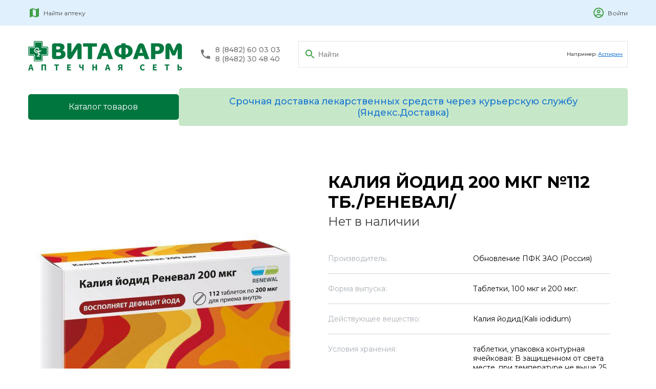

--- FILE ---
content_type: text/html; charset=utf-8
request_url: https://vitapharm.ru/catalog/1460/
body_size: 16593
content:
 
<!DOCTYPE html>
<html lang="en">
  <head>
    <meta charset="UTF-8" />
    <meta http-equiv="X-UA-Compatible" content="IE=edge" />
    <meta name="viewport" content="width=device-with, initial-scale=1.0" />
    <link rel="preconnect" href="https://fonts.googleapis.com" />
    <link rel="preconnect" href="https://fonts.gstatic.com" crossorigin />
    <link
      href="https://fonts.googleapis.com/css2?family=Montserrat:wght@400;500;700&display=swap"
      rel="stylesheet"
    />
    <link
      href="https://fonts.googleapis.com/icon?family=Material+Icons"
      rel="stylesheet"
    />
    <link
      rel="shortcut icon"
      href="/static/assets/img/favicon.png"
      type="image/png"
    />
    <link rel="stylesheet" href="/static/COMPILED/assets/less/main.css">
    <script
      src="https://code.jquery.com/jquery-3.6.0.min.js"
      integrity="sha256-/xUj+3OJU5yExlq6GSYGSHk7tPXikynS7ogEvDej/m4="
      crossorigin="anonymous"
    ></script>
    <script src="https://cdn.jsdelivr.net/npm/vue@2/dist/vue.js"></script>
    <script
      src="https://api-maps.yandex.ru/2.1/?apikey=e05b43df-3c18-42db-bf54-3cfccc8e070f&lang=ru_RU"
      type="text/javascript"
    ></script>
    <script
      src="https://cdnjs.cloudflare.com/ajax/libs/OwlCarousel2/2.3.4/owl.carousel.min.js"
      integrity="sha512-bPs7Ae6pVvhOSiIcyUClR7/q2OAsRiovw4vAkX+zJbw3ShAeeqezq50RIIcIURq7Oa20rW2n2q+fyXBNcU9lrw=="
      crossorigin="anonymous"
      referrerpolicy="no-referrer"
    ></script>
    <link
      rel="stylesheet"
      href="https://cdnjs.cloudflare.com/ajax/libs/OwlCarousel2/2.3.4/assets/owl.carousel.min.css"
      integrity="sha512-tS3S5qG0BlhnQROyJXvNjeEM4UpMXHrQfTGmbQ1gKmelCxlSEBUaxhRBj/EFTzpbP4RVSrpEikbmdJobCvhE3g=="
      crossorigin="anonymous"
      referrerpolicy="no-referrer"
    />
    <link
      href="https://fonts.googleapis.com/icon?family=Material+Icons"
      rel="stylesheet"
    />
    <script src="https://unpkg.com/imask"></script>
    
    <title>
      Калия йодид 200 мкг №112 тб./реневал/ - цена от - руб. купить в Тольятти - Тольяттинская аптечная сеть «ВИТАФАРМ» (АПТЕКИ г.
      Тольятти)
    </title>
     
    <meta
      name="description"
      content="Тольяттинская аптечная сеть Витафарм. Оптика. Низкие цена. Большой выбор лекарств и товаров."
    />
    
    <meta
      name="keywords"
      content="Витафарм аптека Тольятти тольяттинская аптечная сеть адреса аптек оптика здоровье тольятти"
    />
  </head>
  <body>
    <div id="app">
      <header class="header">
        <div class="container">
          <div class="header__content">
            <div class="header__left">
              <a
                href="#shops-map"
                onclick="$('#shops-modal').fadeIn()"
                class="header__find"
              >
                <img src="/static/assets/img/header-map.svg" alt="" />

                <p>Найти аптеку</p>
              </a>

              

              
            </div>

            <div class="header__right">
              
              
              <a href="/accounts/login/" class="header__login">
                <img src="/static/assets/img/header-signin.svg" alt="" />

                <p>Войти</p>
              </a>
              
            </div>
          </div>
        </div>
      </header>

      <main>
        <div class="search">
          <div class="container">
            <div class="search__content">
              <a href="/" class="search__logo">
                <img src="/static/assets/img/logo4.png" alt="" />
              </a>

              <div class="search__tels">
                <img src="/static/assets/img/search-tel-icon.svg" alt="" />

                <div class="search__tels-number">
                  <a href="tel:88482600303">8 (8482) 60 03 03</a>

                  <a href="tel:88482304840">8 (8482) 30 48 40</a>
                </div>
              </div>

              <div class="search__input">
                <form method="GET" action="/catalog">
                  <input
                    type="text"
                    name="search"
                    value=""
                    placeholder="Найти"
                  />

                  <p class="search__input-text">
                    Например:
                    <span><a href="/catalog?search=аспирин">Аспирин</a></span>
                  </p>
                </form>
              </div>
            </div>
          </div>
        </div>

        <nav class="nav">
          <div
            class="container"
            style="
              display: flex;
              justify-content: flex-start;
              gap: 40px;
              align-items: center;margin-bottom: 25px;
            "
          >
            <a href="/catalog/list/" class="catalog--button">Каталог товаров</a>
            <div class="dostavka-title">
              Срочная доставка лекарственных средств через курьерскую службу
              (Яндекс.Доставка)
            </div>
            
          </div>
        </nav>
      </main>
    </div>
    <style>
      .dostavka-title {
        font-size: 18px;
        font-weight: 500;
        color: #1976d2;
        text-align: center;
        background-color: rgba(141, 208, 145, 0.5);
        padding: 15px;
        border-radius: 5px;
      }
      .catalog--button {
        margin: auto;
      }
    </style>
  </body>
</html>

<link rel="stylesheet" href="//code.jquery.com/ui/1.13.0/themes/base/jquery-ui.css">
<script src="https://code.jquery.com/jquery-3.6.0.js"></script>
<script src="https://code.jquery.com/ui/1.13.0/jquery-ui.js"></script>

<script>
    $(function () {
        $("#tabs").tabs();
    });
</script>
<div id="product-page" itemscope itemtype="http://schema.org/Product">
    
    <div class="product">
        <div class="container product-container">
            <div class="product-full-card">
                
                    <div class="product-card__img">
                        <img itemprop="image" src="/storage/products_img/1460.jpg" alt="КАЛИЯ ЙОДИД 200 МКГ №112 ТБ./РЕНЕВАЛ/"/>
                    </div>
                
                <div class="product-card__left">
                    <h1 itemprop="name">КАЛИЯ ЙОДИД 200 МКГ №112 ТБ./РЕНЕВАЛ/</h1>
                    
                    
                        <div class="product-full-card__price" itemprop="availability">
                            Нет в наличии
                        </div>
                    
                    
                        <!--<div class="product-full-card__price" itemprop="availability">
                            Нет в наличии
                        </div>-->
                    
                    <div class="short-desc">
                        
                            <div class="short-desc__row">
                                <p>Производитель: </p>
                                <p> Обновление ПФК ЗАО (Россия)</p>
                            </div>
                        
                        
                            <div class="short-desc__row">
                                <p>Форма выпуска: </p>
                                <p itemprop="description">Таблетки,
100 мкг и 200 мкг.</p>
                            </div>
                        
                        
                        
                            <div class="short-desc__row">
                                <p>Действующее вещество: </p>
                                <p>Калия йодид(Kalii iodidum)</p>
                            </div>
                        
                        
                        
                            <div class="short-desc__row">
                                <p>Условия хранения: </p>
                                <div><div class="section_content"><p class="prep_lf">таблетки, упаковка контурная ячейковая: В защищенном от света месте, при температуре не выше 25 °C</p><p class="prep_lf">таблетки, упаковка контурная ячейковая: При температуре не выше 30 °C, в оригинальной упаковке (контурная ячейковая упаковка в пачке)</p><p>Не применять по истечении срока годности, указанного на упаковке.</p></div></div>
                            </div>
                        
                        
                            <div class="short-desc__row">
                                <p>Срок годности: </p>
                                <div class="section_content"><p class="prep_lf">таблетки, упаковка контурная ячейковая: 3 года</p><p class="OPIS_POLE"><i>Хранить в недоступном для детей месте.</i></p></div>
                            </div>
                        

                        <div class="short-desc__row">
                            <p>Условия отпуска из аптек: </p>
                            <p>Без рецепта</p>
                        </div>

                        
                    </div>
                </div>
            </div>
            <div class="product-content">
                
                
                    <div id="tabs">
                        <ul>
                            
                                <li><a href="#tabs-1">Показания</a></li>
                            
                            
                                <li><a href="#tabs-2">Способ применения и дозы</a></li>
                            
                            
                                <li><a href="#tabs-3">Состав</a></li>
                            

                            
                                <li><a href="#tabs-4">Противопоказания</a></li>
                            
                            <li><a href="#tabs-5">Описание</a></li>
                        </ul>
                        <div class="tab-content" id="tabs-1">
                            <div class="section_content">
<p>-       
профилактика развития
эндемического зоба, в том числе при беременности;</p>
<p>-       
профилактика рецидива зоба после
завершения курса лечения зоба препаратами гормонов щитовидной железы или после
его хирургического удаления;</p>
<p>-       
лечение диффузного эутиреоидного
зоба у новорожденных, детей, подростков и взрослых пациентов молодого возраста.</p>
</div>
                        </div>
                        <div class="tab-content" id="tabs-2">
                            <div class="section_content">
<p>Суточную
дозу препарата следует принимать внутрь в один прием, после еды, запивая
большим количеством жидкости.</p>
<p>При
применении препарата у новорожденных и детей до 3 лет рекомендуется
растворить таблетку в небольшом количестве (1 столовая ложка) кипяченой воды
комнатной температуры.</p>
<p>Рекомендуемые
дозы (в пересчете на йод):</p>
<p><i>Профилактика развитии эндемического зоба:</i></p>
<p>-       
новорожденные и дети:
100 мкг/сут;</p>
<p>-       
подростки и взрослые: —
100–200 мкг/сут;</p>
<p>-       
при беременности и в период
грудного вскармливания — 150–200 мкг/сут. </p>
<p><i>Профилактика рецидива зоба после завершения курса лечения
зоба препаратами гормонов щитовидной железы или после его хирургического
удаления: 100–200 мкг/сут.</i></p>
<p><i>Лечения эутиреоидного зоба:</i></p>
<p>-       
новорожденные, дети и подростки:
100–200 мкг/сут;</p>
<p>-       
взрослые пациенты молодого
возраста: 300–500 мкг/сут.</p>
<p>Прием
препарата с профилактической целью проводится в течение, как правило,
нескольких месяцев или лет, при наличии показаний — пожизненно.</p>
<p>Лечение зоба у новорожденных проводится
в большинстве случаев в течение 2–4 недель; у детей, подростков и взрослых
обычно требуется 6–12 месяцев, возможен длительный прием. Продолжительность
лечения определяется врачом. </p>
</div>
                        </div>
                        <div class="tab-content" id="tabs-3">
                            <div class="section_content">
<p>Состав
на одну таблетку</p>
<p><i>Дозировка 100 мкг</i></p>
<p><i>Активное вещество</i></p>
<p>Калия
йодид                                                                                            —
131 мкг</p>
<p>что
соответствует                                                                                   —
100 мкг йода</p>
<p><i>Вспомогательные вещества</i></p>
<p>Магния
гидроксикарбонат (магния карбонат основной)                  — 0,0175 г</p>
<p>Лактозы
моногидрат (сахар молочный)                                              —
0,059869 г</p>
<p>Целлюлоза
микрокристаллическая                                                      —
0,02 г</p>
<p>Магния
стеарат                                                                                       —
0,001 г</p>
<p>Кремния
диоксид коллоидный (аэросил)                                            —
0,0005 г</p>
<p>Кроскармеллоза
натрия                                                                         —
0,001 г</p>
<p><i>Дозировка 200 мкг </i></p>
<p><i>Активное вещество</i></p>
<p>Калия
йодид                                                                                            —
262 мкг</p>
<p>что
соответствует                                                                                   —
200 мкг йода</p>
<p><i>Вспомогательные вещества</i></p>
<p>Магния
гидроксикарбонат (магния карбонат основной)                  — 0,0175 г</p>
<p>Лактозы
моногидрат (сахар молочный)                                              —
0,059738 г</p>
<p>Целлюлоза
микрокристаллическая                                                      —
0,02 г</p>
<p>Магния
стеарат                                                                                       —
0,001 г</p>
<p>Кремния
диоксид коллоидный (аэросил)                                            —
0,0005 г</p>
<p>Кроскармеллоза натрия                                                                         —
0,001 г</p>
</div>
                        </div>
                        <div class="tab-content" id="tabs-4">
                            <div class="section_content">
<p>-       
повышенная чувствительность к
йоду;</p>
<p>-       
выраженный тиреотоксикоз;</p>
<p>-       
скрытый тиреотоксикоз (при
применении доз, превышающих 150 мкг/сут);</p>
<p>-       
герпетиформный дерматит;</p>
<p>-       
токсическая аденома, узловой зоб
при применении в дозах более 300 мкг/сут (за исключением предоперационной
терапии с целью блокады щитовидной железы);</p>
<p>-       
наследственные заболевания,
связанные с непереносимостью галактозы, дефицитом лактазы или глюкозо-галактозной
мальабсорбцией.</p>
<p>Калия
йодид не следует принимать при гипотиреозе, за исключением тех случаев, когда
развитие последнего вызвано выраженным дефицитом йода. Применение препарата
следует избегать при терапии радиоактивным йодом, наличии или при подозрении на
рак щитовидной железы.</p>
<p><b><i>С осторожностью</i></b></p>
<p>У пациентов с нарушением функции почек.</p>
</div>
                        </div>
                        <div class="tab-content" id="tabs-5">
                            
                                <h3 class="section_header">Описание лекарственной формы</h3>
                                <div class="section_content">
<p>Таблетки белого цвета, круглой формы,
плоскоцилиндрические с фаской, с маркировкой «R» на одной стороне или без нее.</p>
</div>
                            
                                <h3 class="section_header">Фармакокинетика</h3>
                                <div class="section_content">
<p>При
приеме внутрь быстро и полностью всасывается в тонкой кишке и в течение
2 ч распределяется во внутриклеточном пространстве.</p>
<p>Накапливается
в основном в щитовидной железе (концентрация йодида более 0,5 мг/г ткани),
а также в слюнных и молочных железах, слизистой оболочке желудка. Хорошо
проникает через плаценту.</p>
<p>Выводится, преимущественно, почками
(следовые количества определяются в моче через 10 мин после приема, 80%
дозы выводится в течение 48 ч, остальная часть — в течение 10–20 дней),
частично — с секретами слюнных, бронхиальных, потовых и других желез.</p>
</div>
                            
                                <h3 class="section_header">Фармакодинамика</h3>
                                <div class="section_content">
<p>Йод относится к жизненно важным
микроэлементам, необходимым для нормального функционирования щитовидной железы.
При поступлении йодидов в клетки эпителия фолликула щитовидной железы, ионы
йода под влиянием фермента йодид-пероксидазы окисляются с образованием
элементарного йода, который включается в молекулу тирозина. При этом одна часть
радикалов тирозина в тиреоглобулине йодируется, в результате чего образуются
тиронины, основными из которых являются тироксин (Т<sub>4</sub>) и
трийодтиронин (Т<sub>3</sub>). Тиронины образуют комплекс с белком
тиреоглобулином, который депонируется в коллоиде фолликула щитовидной железы.
Йод, поступающий в организм в физиологических количествах, предотвращает
развитие эндемического зоба (связанного с недостатком йода в пище); нормализует
размер щитовидной железы у новорожденных, детей и подростков; а также
воздействует на показатели соотношения Т<sub>3</sub>/Т<sub>4</sub>,
концентрацию тиреотропного гормона.</p>
</div>
                            
                                <h3 class="section_header">Применение при беременности и кормлении грудью</h3>
                                <div class="section_content">
<p>В
период беременности и грудного вскармливания потребность в йоде повышается.
Калия йодид назначают по показаниям в тех случаях, когда поступление йода с
пищей составляет меньше 150–300 мкг/сут. Препарат хорошо проникает через
плаценту и может вызвать развитие гипотиреоза и зоба у плода. Йод также
выделяется с грудным молоком.</p>
<p>Поэтому в период беременности и грудного
вскармливания препарат следует применять только в рекомендуемых дозах.</p>
</div>
                            
                                <h3 class="section_header">Побочные действия</h3>
                                <div class="section_content">
<p>При
применении препарата по показаниям в рекомендуемых дозах возникновение побочных
эффектов маловероятно.</p>
<p>Могут наблюдаться аллергические реакции:
<i>редко</i> — кожная сыпь, отек Квинке.</p>
</div>
                            
                                <h3 class="section_header">Взаимодействие</h3>
                                <div class="section_content">
<p>Одновременный
прием антитиреоидных лекарственных средств ослабляет эффект калия йодида
(взаимно).</p>
<p>Перхлорат
и тиоцианат калия подавляют поглощение йода щитовидной железой. Тиреотропный
гормон улучшает усвоение йода щитовидной железой и стимулирует выработку ее
гормонов.</p>
<p>Одновременный
прием ингибиторов ангиотензинпревращающего фермента (в том числе каптоприла,
эналаприла, лизиноприла) повышает риск возникновения гиперкалиемии. Высокие
дозы йода в сочетании с калийсберегающими диуретиками могут приводить к
гиперкалиемии.</p>
<p>Одновременная
терапия йодом в высоких дозах и препаратами лития способствует развитию зоба и
гипотиреоза.</p>
<p>Калия йодид снижает захват щитовидной
железой <sup>131</sup>I и <sup>123</sup>I.</p>
</div>
                            
                                <h3 class="section_header">Передозировка</h3>
                                <div class="section_content">
<p>При
применении препарата в дозе, превышающей 150 мкг/сут, скрытый гипертиреоз
может перейти в манифестную форму.</p>
<p>При
длительном применении препарата в дозе, превышающей 300 мкг/сут, возможно
развитие йод‑индуцированного гипертиреоза (особенно у пожилых пациентов,
при наличии узлового зоба или токсической аденомы).</p>
<p><i>Симптомы острой передозировки:</i> </p>
<p>Окрашивание
слизистых оболочек в коричневый цвет, рефлекторная рвота, боли в животе и
диарея (возможно, мелена). В тяжелых случаях возможно развитие дегидратации и
шока.</p>
<p><i>Лечение при острой передозировке:</i> </p>
<p>Промывание
желудка, введение натрия тиосульфата, симптоматическая терапия нарушения
водно-электролитного баланса, противошоковая терапия.</p>
<p><i>Хроническая передозировка может привести к развитию феномена
«йодизма»:</i>
«металлический» привкус во рту, отек и воспаление слизистых оболочек (ринит,
конъюнктивит, гастроэнтерит, бронхит), угревая сыпь, дерматит, отек слюнных
желез, лихорадка, раздражительность.</p>
<p><i>Лечение при хронической передозировке:</i> </p>
<p>Отмена препарата.</p>
</div>
                            
                                <h3 class="section_header">Особые указания</h3>
                                <div class="section_content">
<p>До
начала лечения необходимо исключить злокачественное поражение щитовидной
железы, гипертиреоз или узловой токсический зоб.</p>
<p>На
фоне терапии препаратом у больных с нарушением функции почек возможно развитие
гиперкалиемии (необходим периодический контроль концентрации калия в крови).</p>
<p>В
связи с наличием в составе препарата лактозы моногидрата, пациенты с редкими
наследственными заболеваниями, связанными с непереносимостью галактозы,
дефицитом лактазы или глюкозо‑галактозной мальабсорбцией, не должны
принимать препарат.</p>
<p><b><i>Влияние на способность управлять
транспортными средствами, механизмами</i></b></p>
<p>Препарат не влияет на способность
управлять транспортными средствами и занятия другими потенциально опасными
видами деятельности, требующими повышенной концентрации внимания и быстроты
психомоторных реакций.</p>
</div>
                            
                        </div>
                    </div>
                
            </div>
        </div>
    </div>
    <div id="product-modal">
    <div class="modal modal__back" v-on:click="closeModal"></div>
    <div class="modal__product">
        <div class="modal__product-map" id="product-map"></div>
        <div class="modal__product-content">
            <div class="modal__product-tabs">
                <div class="tab-active">В наличии</div>
                
            </div>
            <div class="modal__product-shop-list-block">
                <div class="modal__product-search-block">
                    <input name="search" class="search__input" v-model="inputSearch" v-on:keyup="onSearchHandleInput"
                           placeholder="Поиск по адресу"/>
                    <div class="form-check" style="margin-top:10px;">
                        <input class="form-check-input" type="checkbox" v-model="allDay"
                               v-on:click="handleAllDayCheckbox" id="all-day-checkbox">
                        <label class="form-check-label" for="defaultCheck1">
                            Круглосуточные
                        </label>
                    </div>
                </div>
                <div class="error-shop-message">Уточняйте количество товара по телефону аптеки!</div>
                <div class="modal__product-shop-list">
                    <p style="padding:25px" v-if="availableList.length === 0">Аптек не найдено</p>
                    <div class="shop-row" v-for="item in availableList" v-bind:class="{ 'selected-shop': item.shop_id === selectedShop?.id }" v-on:click="selectShop(item)" :key="item.shop_id">
                        <div class="name">[[ item.shop_name ]]</div>
                        <div class="address">[[ item.shop_address ]]</div>
                        <div class="work-time" v-if="item.shop_work_time == 'Пн-Вс 00:00-23:59'"><i
                                class="bi bi-clock"></i> Режим работы:
                            круглосуточно
                        </div>
                        <div class="work-time" v-else-if="item.shop_work_time !== '-'">
                            <i class="bi bi-clock"></i> Режим работы: [[ item.shop_work_time ]]
                        </div>
                         <div class="work-phone" v-if="item.shop_phone">
                            <i class="bi bi-phone"></i> Телефон: <a v-bind:href="'tel:'+item.shop_phone.replaceAll('-','')">[[ item.shop_phone ]]</a>
                        </div>
                        <div class="online-order" v-if="item.online_order">
                           <i class="bi bi-cart"></i> Доступен онлайн заказ
                        </div>
                        <div class="price">[[ item.price ]] ₽</div>
                    </div>
                </div>
            </div>
        </div>

    </div>
</div>
<div style="display: none" id="jsonShops" data-json="[{&quot;id&quot;: 62, &quot;name&quot;: &quot;\u0410\u043f\u0442\u0435\u043a\u0430 226&quot;, &quot;address&quot;: &quot;445037, \u0421\u0430\u043c\u0430\u0440\u0441\u043a\u0430\u044f \u043e\u0431\u043b, \u0433 \u0422\u043e\u043b\u044c\u044f\u0442\u0442\u0438, \u0443\u043b \u042e\u0431\u0438\u043b\u0435\u0439\u043d\u0430\u044f, \u0432\u043b\u0434. 25&quot;, &quot;phone&quot;: &quot;+7 (8482) 32-49-78&quot;, &quot;coords&quot;: [&quot;49.282142&quot;, &quot;53.523765&quot;], &quot;online_order&quot;: false, &quot;work_time&quot;: &quot;\u041f\u043d-\u041f\u0442 08:00-22:00, \u0421\u0431-\u0412\u0441 09:00-22:00&quot;}, {&quot;id&quot;: 59, &quot;name&quot;: &quot;\u0410\u043f\u0442\u0435\u043a\u0430 42&quot;, &quot;address&quot;: &quot;445012, \u0421\u0430\u043c\u0430\u0440\u0441\u043a\u0430\u044f \u043e\u0431\u043b, \u0433 \u0422\u043e\u043b\u044c\u044f\u0442\u0442\u0438, \u0443\u043b \u041c\u0443\u0440\u044b\u0441\u0435\u0432\u0430, \u0434. 102&quot;, &quot;phone&quot;: &quot;+7 (8482) 24-59-50&quot;, &quot;coords&quot;: [&quot;49.482341&quot;, &quot;53.476068&quot;], &quot;online_order&quot;: false, &quot;work_time&quot;: &quot;\u041f\u043d-\u0412\u0441 09:00-21:00&quot;}, {&quot;id&quot;: 85, &quot;name&quot;: &quot;\u0410\u043f\u0442\u0435\u043a\u0430 106 (\u0421.\u0421\u043e\u043b\u043e\u043d\u0435\u0446)&quot;, &quot;address&quot;: &quot;445164, \u0421\u0430\u043c\u0430\u0440\u0441\u043a\u0430\u044f \u043e\u0431\u043b, \u0441 \u0421\u043e\u0441\u043d\u043e\u0432\u044b\u0439 \u0421\u043e\u043b\u043e\u043d\u0435\u0446, \u0443\u043b \u041a\u0443\u0439\u0431\u044b\u0448\u0435\u0432\u0430, \u0437\u0434. 47&quot;, &quot;phone&quot;: &quot;+7 (8482) 23-72-76&quot;, &quot;coords&quot;: [&quot;49.535099&quot;, &quot;53.284173&quot;], &quot;online_order&quot;: false, &quot;work_time&quot;: &quot;\u041f\u043d-\u041f\u0442 08:00-18:00, \u0421\u0431-\u0421\u0431 09:00-15:00, \u0412\u0441&quot;}, {&quot;id&quot;: 87, &quot;name&quot;: &quot;\u0410\u043f\u0442\u0435\u043a\u0430 29&quot;, &quot;address&quot;: &quot;445043, \u0421\u0430\u043c\u0430\u0440\u0441\u043a\u0430\u044f \u043e\u0431\u043b, \u0433 \u0422\u043e\u043b\u044c\u044f\u0442\u0442\u0438, \u0448 \u042e\u0436\u043d\u043e\u0435, \u0432\u043b\u0434. 20&quot;, &quot;phone&quot;: &quot;+7 (8482) 39-05-02&quot;, &quot;coords&quot;: [&quot;49.314176&quot;, &quot;53.552223&quot;], &quot;online_order&quot;: true, &quot;work_time&quot;: &quot;\u041f\u043d-\u041f\u0442 08:00-16:30, \u0421\u0431\u0412\u0441 - \u0412\u044b\u0445\u043e\u0434\u043d\u043e\u0439&quot;}, {&quot;id&quot;: 76, &quot;name&quot;: &quot;\u0410\u043f\u0442\u0435\u0447\u043d\u044b\u0439 \u043f\u0443\u043d\u043a\u0442 82&quot;, &quot;address&quot;: &quot;445363, \u0421\u0430\u043c\u0430\u0440\u0441\u043a\u0430\u044f \u043e\u0431\u043b, \u0441 \u0421\u043e\u043b\u043d\u0435\u0447\u043d\u0430\u044f \u041f\u043e\u043b\u044f\u043d\u0430, \u0443\u043b \u041f\u0430\u0432\u043b\u0430 \u0412\u043b\u0430\u0441\u043e\u0432\u0430, \u0434. 3&quot;, &quot;phone&quot;: &quot;+7 (902) 297-31-63&quot;, &quot;coords&quot;: [&quot;49.923495&quot;, &quot;53.432047&quot;], &quot;online_order&quot;: false, &quot;work_time&quot;: &quot;\u041f\u043d-\u041f\u0442 08:00-17:00, \u0421\u0431\u0412\u0441 - \u0412\u044b\u0445\u043e\u0434\u043d\u043e\u0439&quot;}, {&quot;id&quot;: 58, &quot;name&quot;: &quot;\u0410\u043f\u0442\u0435\u043a\u0430 39&quot;, &quot;address&quot;: &quot;445021, \u0421\u0430\u043c\u0430\u0440\u0441\u043a\u0430\u044f \u043e\u0431\u043b, \u0433 \u0422\u043e\u043b\u044c\u044f\u0442\u0442\u0438, \u0443\u043b \u041c\u0438\u0440\u0430, \u0434. 69&quot;, &quot;phone&quot;: &quot;+7 (8482) 48-70-71&quot;, &quot;coords&quot;: [&quot;49.415318&quot;, &quot;53.507949&quot;], &quot;online_order&quot;: false, &quot;work_time&quot;: &quot;\u041f\u043d-\u0412\u0441 00:00-23:59&quot;}, {&quot;id&quot;: 67, &quot;name&quot;: &quot;\u0410\u043f\u0442\u0435\u0447\u043d\u044b\u0439 \u043f\u0443\u043d\u043a\u0442 47 (\u0412\u0435\u043b\u0438\u0442)&quot;, &quot;address&quot;: &quot;445028, \u0421\u0430\u043c\u0430\u0440\u0441\u043a\u0430\u044f \u043e\u0431\u043b, \u0433 \u0422\u043e\u043b\u044c\u044f\u0442\u0442\u0438, \u0443\u043b \u0421\u043f\u043e\u0440\u0442\u0438\u0432\u043d\u0430\u044f, \u0434. 45\u0430&quot;, &quot;phone&quot;: &quot;+7 (929) 718-76-21&quot;, &quot;coords&quot;: [&quot;49.251555&quot;, &quot;53.506556&quot;], &quot;online_order&quot;: false, &quot;work_time&quot;: &quot;\u041f\u043d-\u0412\u0441 09:00-20:00&quot;}, {&quot;id&quot;: 93, &quot;name&quot;: &quot;\u0410\u043f\u0442\u0435\u043a\u0430 126&quot;, &quot;address&quot;: &quot;445015, \u0421\u0430\u043c\u0430\u0440\u0441\u043a\u0430\u044f \u043e\u0431\u043b, \u0433 \u0422\u043e\u043b\u044c\u044f\u0442\u0442\u0438, \u0443\u043b \u041d\u0438\u043a\u043e\u043d\u043e\u0432\u0430, \u0434. 10&quot;, &quot;phone&quot;: &quot;+7 (8482) 45-20-57&quot;, &quot;coords&quot;: [&quot;49.532494&quot;, &quot;53.46493&quot;], &quot;online_order&quot;: false, &quot;work_time&quot;: &quot;\u041f\u043d-\u041f\u0442 08:00-22:00, \u0421\u0431-\u0412\u0441 09:00-22:00&quot;}, {&quot;id&quot;: 84, &quot;name&quot;: &quot;\u0410\u041f 76 (\u0441.\u0425\u0440\u044f\u0449\u0435\u0432\u043a\u0430)&quot;, &quot;address&quot;: &quot;445146, \u0421\u0430\u043c\u0430\u0440\u0441\u043a\u0430\u044f \u043e\u0431\u043b, \u0441 \u0425\u0440\u044f\u0449\u0435\u0432\u043a\u0430, \u0443\u043b \u0421\u043e\u0432\u0435\u0442\u0441\u043a\u0430\u044f, \u0437\u0434. 7/2&quot;, &quot;phone&quot;: &quot;+7 (927) 022-07-42&quot;, &quot;coords&quot;: [&quot;49.088582&quot;, &quot;53.814559&quot;], &quot;online_order&quot;: false, &quot;work_time&quot;: &quot;\u041f\u043d-\u0412\u0441 09:00-19:00&quot;}, {&quot;id&quot;: 64, &quot;name&quot;: &quot;\u0410\u043f\u0442\u0435\u043a\u0430 237&quot;, &quot;address&quot;: &quot;445039, \u0421\u0430\u043c\u0430\u0440\u0441\u043a\u0430\u044f \u043e\u0431\u043b, \u0433 \u0422\u043e\u043b\u044c\u044f\u0442\u0442\u0438, \u0443\u043b \u0410\u0432\u0442\u043e\u0441\u0442\u0440\u043e\u0438\u0442\u0435\u043b\u0435\u0439, \u0432\u043b\u0434. 80&quot;, &quot;phone&quot;: &quot;+7 (8482) 30-48-40&quot;, &quot;coords&quot;: [&quot;49.326968&quot;, &quot;53.530274&quot;], &quot;online_order&quot;: false, &quot;work_time&quot;: &quot;\u041f\u043d-\u0412\u0441 00:00-23:59&quot;}, {&quot;id&quot;: 97, &quot;name&quot;: &quot;\u0410\u043f\u0442\u0435\u043a\u0430 173&quot;, &quot;address&quot;: &quot;445028, \u0421\u0430\u043c\u0430\u0440\u0441\u043a\u0430\u044f \u043e\u0431\u043b, \u0433 \u0422\u043e\u043b\u044c\u044f\u0442\u0442\u0438, \u043f\u0440-\u043a\u0442 \u041c\u043e\u0441\u043a\u043e\u0432\u0441\u043a\u0438\u0439, \u0432\u043b\u0434. 49&quot;, &quot;phone&quot;: &quot;+7 (8482) 35-45-33&quot;, &quot;coords&quot;: [&quot;49.259433&quot;, &quot;53.51454&quot;], &quot;online_order&quot;: false, &quot;work_time&quot;: &quot;\u041f\u043d-\u041f\u0442 08:00-20:00, \u0421\u0431-\u0412\u0441 09:00-18:00&quot;}, {&quot;id&quot;: 53, &quot;name&quot;: &quot;\u0410\u043f\u0442\u0435\u043a\u0430 32&quot;, &quot;address&quot;: &quot;445047, \u0421\u0430\u043c\u0430\u0440\u0441\u043a\u0430\u044f \u043e\u0431\u043b, \u0433 \u0422\u043e\u043b\u044c\u044f\u0442\u0442\u0438, \u0431-\u0440 \u0420\u044f\u0431\u0438\u043d\u043e\u0432\u044b\u0439, \u0434. 2&quot;, &quot;phone&quot;: &quot;+7 (8482) 31-87-18&quot;, &quot;coords&quot;: [&quot;49.353999&quot;, &quot;53.545214&quot;], &quot;online_order&quot;: false, &quot;work_time&quot;: &quot;\u041f\u043d-\u041f\u0442 08:00-22:00, \u0421\u0431-\u0412\u0441 09:00-22:00&quot;}, {&quot;id&quot;: 108, &quot;name&quot;: &quot;\u0410\u043f\u0442\u0435\u043a\u0430 137&quot;, &quot;address&quot;: &quot;445041, \u0421\u0430\u043c\u0430\u0440\u0441\u043a\u0430\u044f \u043e\u0431\u043b, \u0433 \u0422\u043e\u043b\u044c\u044f\u0442\u0442\u0438, \u0443\u043b \u0413\u0438\u0434\u0440\u043e\u0442\u0435\u0445\u043d\u0438\u0447\u0435\u0441\u043a\u0430\u044f, \u0434. 5&quot;, &quot;phone&quot;: &quot;+7 (8482) 45-78-31&quot;, &quot;coords&quot;: [&quot;49.51548&quot;, &quot;53.475323&quot;], &quot;online_order&quot;: false, &quot;work_time&quot;: &quot;\u041f\u043d-\u0412\u0441 07:00-00:00&quot;}, {&quot;id&quot;: 96, &quot;name&quot;: &quot;\u0410\u043f\u0442\u0435\u043a\u0430 247&quot;, &quot;address&quot;: &quot;445027, \u0421\u0430\u043c\u0430\u0440\u0441\u043a\u0430\u044f \u043e\u0431\u043b, \u0433 \u0422\u043e\u043b\u044c\u044f\u0442\u0442\u0438, \u0431-\u0440 \u041f\u0440\u0438\u043c\u043e\u0440\u0441\u043a\u0438\u0439, \u0432\u043b\u0434. 24&quot;, &quot;phone&quot;: &quot;+7 (8482) 35-29-90&quot;, &quot;coords&quot;: [&quot;49.2811&quot;, &quot;53.507033&quot;], &quot;online_order&quot;: false, &quot;work_time&quot;: &quot;\u041f\u043d-\u041f\u0442 08:00-20:00, \u0421\u0431 08:00-18:00, \u0412\u0441 09:00-18:00&quot;}, {&quot;id&quot;: 100, &quot;name&quot;: &quot;\u0410\u041f 35 (\u0441.\u042f\u0433\u043e\u0434\u043d\u043e\u0435)&quot;, &quot;address&quot;: &quot;445144, \u0421\u0430\u043c\u0430\u0440\u0441\u043a\u0430\u044f \u043e\u0431\u043b, \u0441 \u042f\u0433\u043e\u0434\u043d\u043e\u0435, \u0443\u043b \u0421\u043e\u0432\u0435\u0442\u0441\u043a\u0430\u044f, \u0434. 59&quot;, &quot;phone&quot;: &quot;+7 (937) 203-74-86&quot;, &quot;coords&quot;: [&quot;49.038564&quot;, &quot;53.611021&quot;], &quot;online_order&quot;: false, &quot;work_time&quot;: &quot;\u041f\u043d-\u041f\u0442 08:00-17:00, \u0421\u0431\u0412\u0441 - \u0412\u044b\u0445\u043e\u0434\u043d\u043e\u0439&quot;}, {&quot;id&quot;: 98, &quot;name&quot;: &quot;\u0410\u043f\u0442\u0435\u043a\u0430 47&quot;, &quot;address&quot;: &quot;445030, \u0421\u0430\u043c\u0430\u0440\u0441\u043a\u0430\u044f \u043e\u0431\u043b, \u0433 \u0422\u043e\u043b\u044c\u044f\u0442\u0442\u0438, \u0443\u043b \u0414\u0437\u0435\u0440\u0436\u0438\u043d\u0441\u043a\u043e\u0433\u043e, \u0434. 12&quot;, &quot;phone&quot;: &quot;+7 (8482) 68-14-64&quot;, &quot;coords&quot;: [&quot;49.340443&quot;, &quot;53.532944&quot;], &quot;online_order&quot;: false, &quot;work_time&quot;: &quot;\u041f\u043d-\u041f\u0442 09:00-21:00, \u0421\u0431-\u0412\u0441 09:00-20:00&quot;}, {&quot;id&quot;: 74, &quot;name&quot;: &quot;\u0410\u043f\u0442\u0435\u043a\u0430 73&quot;, &quot;address&quot;: &quot;445350, \u0421\u0430\u043c\u0430\u0440\u0441\u043a\u0430\u044f \u043e\u0431\u043b, \u0433 \u0416\u0438\u0433\u0443\u043b\u0435\u0432\u0441\u043a, \u0443\u043b \u041c\u0438\u0440\u0430, \u0434. 4&quot;, &quot;phone&quot;: &quot;+7 (8486) 22-48-85&quot;, &quot;coords&quot;: [&quot;49.492896&quot;, &quot;53.401247&quot;], &quot;online_order&quot;: false, &quot;work_time&quot;: &quot;\u041f\u043d-\u0412\u0441 00:00-23:59&quot;}, {&quot;id&quot;: 91, &quot;name&quot;: &quot;\u0410\u041f 162 (\u0441.\u041f\u0438\u0441\u043a\u0430\u043b\u044b)&quot;, &quot;address&quot;: &quot;445139, \u0421\u0430\u043c\u0430\u0440\u0441\u043a\u0430\u044f \u043e\u0431\u043b, \u0441 \u041f\u0438\u0441\u043a\u0430\u043b\u044b, \u0443\u043b \u0422\u0435\u0445\u043d\u0438\u0447\u0435\u0441\u043a\u0430\u044f, \u0434. 3&quot;, &quot;phone&quot;: &quot;+7 (8482) 23-41-17&quot;, &quot;coords&quot;: [&quot;49.820108&quot;, &quot;53.630894&quot;], &quot;online_order&quot;: false, &quot;work_time&quot;: &quot;\u041f\u043d-\u041f\u0442 08:00-15:00, \u0421\u0431-\u0421\u0431 08:00-12:00, \u0412\u0441&quot;}, {&quot;id&quot;: 92, &quot;name&quot;: &quot;\u0410\u041f 162 (\u0441.\u0423\u0437\u044e\u043a\u043e\u0432\u043e)&quot;, &quot;address&quot;: &quot;445131, \u0421\u0430\u043c\u0430\u0440\u0441\u043a\u0430\u044f \u043e\u0431\u043b, \u0441 \u0423\u0437\u044e\u043a\u043e\u0432\u043e, \u0443\u043b \u041b\u0435\u043d\u0438\u043d\u0430, \u0434. 96\u0411&quot;, &quot;phone&quot;: &quot;+7 (8482) 40-08-60&quot;, &quot;coords&quot;: [&quot;49.692502&quot;, &quot;53.643344&quot;], &quot;online_order&quot;: false, &quot;work_time&quot;: &quot;\u041f\u043d-\u041f\u0442 09:00-20:00, \u0421\u0431 09:00-18:00, \u0412\u0441 10:00-18:00&quot;}, {&quot;id&quot;: 68, &quot;name&quot;: &quot;\u0410\u043f\u0442\u0435\u043a\u0430 177&quot;, &quot;address&quot;: &quot;445022, \u0421\u0430\u043c\u0430\u0440\u0441\u043a\u0430\u044f \u043e\u0431\u043b, \u0433 \u0422\u043e\u043b\u044c\u044f\u0442\u0442\u0438, \u0443\u043b \u041b\u0435\u043d\u0438\u043d\u0430, \u0434\u043e\u043c 57&quot;, &quot;phone&quot;: &quot;+7 (8482) 22-70-97&quot;, &quot;coords&quot;: [&quot;49.411212&quot;, &quot;53.530868&quot;], &quot;online_order&quot;: false, &quot;work_time&quot;: &quot;\u041f\u043d-\u041f\u0442 07:00-00:00, \u0421\u0431-\u0412\u0441 08:00-00:00&quot;}, {&quot;id&quot;: 70, &quot;name&quot;: &quot;\u0410\u043f\u0442\u0435\u043a\u0430 235&quot;, &quot;address&quot;: &quot;445036, \u0421\u0430\u043c\u0430\u0440\u0441\u043a\u0430\u044f \u043e\u0431\u043b, \u0433 \u0422\u043e\u043b\u044c\u044f\u0442\u0442\u0438, \u043f\u0440-\u043a\u0442 \u0421\u0442\u0435\u043f\u0430\u043d\u0430 \u0420\u0430\u0437\u0438\u043d\u0430, \u0432\u043b\u0434. 12&quot;, &quot;phone&quot;: &quot;+7 (8482) 32-15-23&quot;, &quot;coords&quot;: [&quot;49.296408&quot;, &quot;53.530504&quot;], &quot;online_order&quot;: false, &quot;work_time&quot;: &quot;\u041f\u043d-\u041f\u0442 08:00-21:00, \u0421\u0431-\u0412\u0441 08:00-20:00&quot;}, {&quot;id&quot;: 89, &quot;name&quot;: &quot;\u0410\u041f 29 (\u0426\u0420\u0411)&quot;, &quot;address&quot;: &quot;445004, \u0421\u0430\u043c\u0430\u0440\u0441\u043a\u0430\u044f \u043e\u0431\u043b, \u0433 \u0422\u043e\u043b\u044c\u044f\u0442\u0442\u0438, \u0448 \u0410\u0432\u0442\u043e\u0437\u0430\u0432\u043e\u0434\u0441\u043a\u043e\u0435, \u0432\u043b\u0434. 5&quot;, &quot;phone&quot;: &quot;+7 (927) 776-95-71&quot;, &quot;coords&quot;: [&quot;49.385341&quot;, &quot;53.540393&quot;], &quot;online_order&quot;: false, &quot;work_time&quot;: &quot;\u041f\u043d-\u041f\u0442 08:00-16:00, \u0421\u0431\u0412\u0441 - \u0412\u044b\u0445\u043e\u0434\u043d\u043e\u0439&quot;}, {&quot;id&quot;: 86, &quot;name&quot;: &quot;\u0410\u043f\u0442\u0435\u043a\u0430 162 (\u0441.\u0423\u0437\u044e\u043a\u043e\u0432\u043e \u041b\u0417\u0421)&quot;, &quot;address&quot;: &quot;445131, \u0421\u0430\u043c\u0430\u0440\u0441\u043a\u0430\u044f \u043e\u0431\u043b, \u0441 \u0423\u0437\u044e\u043a\u043e\u0432\u043e, \u0443\u043b \u041b\u0417\u0421, \u0434. 3&quot;, &quot;phone&quot;: &quot;+7 (8482) 40-08-64&quot;, &quot;coords&quot;: [&quot;49.697775&quot;, &quot;53.639746&quot;], &quot;online_order&quot;: false, &quot;work_time&quot;: &quot;\u041f\u043d-\u041f\u0442 08:00-16:00, \u0421\u0431\u0412\u0441 - \u0412\u044b\u0445\u043e\u0434\u043d\u043e\u0439&quot;}, {&quot;id&quot;: 107, &quot;name&quot;: &quot;\u0410\u043f\u0442\u0435\u043a\u0430 45&quot;, &quot;address&quot;: &quot;445054, \u0421\u0430\u043c\u0430\u0440\u0441\u043a\u0430\u044f \u043e\u0431\u043b, \u0433 \u0422\u043e\u043b\u044c\u044f\u0442\u0442\u0438, \u0443\u043b \u041c\u0438\u0440\u0430, \u0432\u043b\u0434. 113&quot;, &quot;phone&quot;: &quot;+7 (8482) 55-90-84&quot;, &quot;coords&quot;: [&quot;49.444378&quot;, &quot;53.51069&quot;], &quot;online_order&quot;: false, &quot;work_time&quot;: &quot;\u041f\u043d-\u041f\u0442 10:00-20:00, \u0421\u0431-\u0412\u0441 10:00-19:00&quot;}, {&quot;id&quot;: 90, &quot;name&quot;: &quot;\u0410\u041f 29 (\u043f.\u041b\u0443\u043d\u0430\u0447\u0430\u0440\u0441\u043a\u0438\u0439)&quot;, &quot;address&quot;: &quot;445145, \u0421\u0430\u043c\u0430\u0440\u0441\u043a\u0430\u044f \u043e\u0431\u043b, \u043f \u041b\u0443\u043d\u0430\u0447\u0430\u0440\u0441\u043a\u0438\u0439, \u0443\u043b \u0428\u043a\u043e\u043b\u044c\u043d\u0430\u044f, \u0434. 9&quot;, &quot;phone&quot;: &quot;+7 (937) 219-12-87&quot;, &quot;coords&quot;: [&quot;49.071254&quot;, &quot;53.671892&quot;], &quot;online_order&quot;: false, &quot;work_time&quot;: &quot;\u041f\u043d-\u041f\u0442 08:00-17:00, \u0421\u0431-\u0421\u0431 09:00-15:00, \u0412\u0441&quot;}, {&quot;id&quot;: 106, &quot;name&quot;: &quot;\u0410\u043f\u0442\u0435\u043a\u0430 225&quot;, &quot;address&quot;: &quot;445026, \u0421\u0430\u043c\u0430\u0440\u0441\u043a\u0430\u044f \u043e\u0431\u043b\u0430\u0441\u0442\u044c, \u0433 \u0422\u043e\u043b\u044c\u044f\u0442\u0442\u0438, \u0443\u043b \u0421\u0432\u0435\u0440\u0434\u043b\u043e\u0432\u0430, \u0432\u043b\u0434. 51&quot;, &quot;phone&quot;: &quot;+7 (8482) 37-06-16&quot;, &quot;coords&quot;: [&quot;49.264068&quot;, &quot;53.529449&quot;], &quot;online_order&quot;: false, &quot;work_time&quot;: &quot;\u041f\u043d-\u041f\u0442 08:00-21:00, \u0421\u0431 09:00-20:00, \u0412\u0441 09:00-19:00&quot;}]"></div>
<div style="display: none" id="productsList" data-json="[{&quot;id&quot;: 1460}]"></div>
<div style="display: none" id="productsPrices" data-json="[]"></div>
</div>
<div style="display: none" id="jsonShops" data-json="[{&quot;id&quot;: 62, &quot;name&quot;: &quot;\u0410\u043f\u0442\u0435\u043a\u0430 226&quot;, &quot;address&quot;: &quot;445037, \u0421\u0430\u043c\u0430\u0440\u0441\u043a\u0430\u044f \u043e\u0431\u043b, \u0433 \u0422\u043e\u043b\u044c\u044f\u0442\u0442\u0438, \u0443\u043b \u042e\u0431\u0438\u043b\u0435\u0439\u043d\u0430\u044f, \u0432\u043b\u0434. 25&quot;, &quot;phone&quot;: &quot;+7 (8482) 32-49-78&quot;, &quot;coords&quot;: [&quot;49.282142&quot;, &quot;53.523765&quot;], &quot;online_order&quot;: false, &quot;work_time&quot;: &quot;\u041f\u043d-\u041f\u0442 08:00-22:00, \u0421\u0431-\u0412\u0441 09:00-22:00&quot;}, {&quot;id&quot;: 59, &quot;name&quot;: &quot;\u0410\u043f\u0442\u0435\u043a\u0430 42&quot;, &quot;address&quot;: &quot;445012, \u0421\u0430\u043c\u0430\u0440\u0441\u043a\u0430\u044f \u043e\u0431\u043b, \u0433 \u0422\u043e\u043b\u044c\u044f\u0442\u0442\u0438, \u0443\u043b \u041c\u0443\u0440\u044b\u0441\u0435\u0432\u0430, \u0434. 102&quot;, &quot;phone&quot;: &quot;+7 (8482) 24-59-50&quot;, &quot;coords&quot;: [&quot;49.482341&quot;, &quot;53.476068&quot;], &quot;online_order&quot;: false, &quot;work_time&quot;: &quot;\u041f\u043d-\u0412\u0441 09:00-21:00&quot;}, {&quot;id&quot;: 85, &quot;name&quot;: &quot;\u0410\u043f\u0442\u0435\u043a\u0430 106 (\u0421.\u0421\u043e\u043b\u043e\u043d\u0435\u0446)&quot;, &quot;address&quot;: &quot;445164, \u0421\u0430\u043c\u0430\u0440\u0441\u043a\u0430\u044f \u043e\u0431\u043b, \u0441 \u0421\u043e\u0441\u043d\u043e\u0432\u044b\u0439 \u0421\u043e\u043b\u043e\u043d\u0435\u0446, \u0443\u043b \u041a\u0443\u0439\u0431\u044b\u0448\u0435\u0432\u0430, \u0437\u0434. 47&quot;, &quot;phone&quot;: &quot;+7 (8482) 23-72-76&quot;, &quot;coords&quot;: [&quot;49.535099&quot;, &quot;53.284173&quot;], &quot;online_order&quot;: false, &quot;work_time&quot;: &quot;\u041f\u043d-\u041f\u0442 08:00-18:00, \u0421\u0431-\u0421\u0431 09:00-15:00, \u0412\u0441&quot;}, {&quot;id&quot;: 87, &quot;name&quot;: &quot;\u0410\u043f\u0442\u0435\u043a\u0430 29&quot;, &quot;address&quot;: &quot;445043, \u0421\u0430\u043c\u0430\u0440\u0441\u043a\u0430\u044f \u043e\u0431\u043b, \u0433 \u0422\u043e\u043b\u044c\u044f\u0442\u0442\u0438, \u0448 \u042e\u0436\u043d\u043e\u0435, \u0432\u043b\u0434. 20&quot;, &quot;phone&quot;: &quot;+7 (8482) 39-05-02&quot;, &quot;coords&quot;: [&quot;49.314176&quot;, &quot;53.552223&quot;], &quot;online_order&quot;: true, &quot;work_time&quot;: &quot;\u041f\u043d-\u041f\u0442 08:00-16:30, \u0421\u0431\u0412\u0441 - \u0412\u044b\u0445\u043e\u0434\u043d\u043e\u0439&quot;}, {&quot;id&quot;: 76, &quot;name&quot;: &quot;\u0410\u043f\u0442\u0435\u0447\u043d\u044b\u0439 \u043f\u0443\u043d\u043a\u0442 82&quot;, &quot;address&quot;: &quot;445363, \u0421\u0430\u043c\u0430\u0440\u0441\u043a\u0430\u044f \u043e\u0431\u043b, \u0441 \u0421\u043e\u043b\u043d\u0435\u0447\u043d\u0430\u044f \u041f\u043e\u043b\u044f\u043d\u0430, \u0443\u043b \u041f\u0430\u0432\u043b\u0430 \u0412\u043b\u0430\u0441\u043e\u0432\u0430, \u0434. 3&quot;, &quot;phone&quot;: &quot;+7 (902) 297-31-63&quot;, &quot;coords&quot;: [&quot;49.923495&quot;, &quot;53.432047&quot;], &quot;online_order&quot;: false, &quot;work_time&quot;: &quot;\u041f\u043d-\u041f\u0442 08:00-17:00, \u0421\u0431\u0412\u0441 - \u0412\u044b\u0445\u043e\u0434\u043d\u043e\u0439&quot;}, {&quot;id&quot;: 58, &quot;name&quot;: &quot;\u0410\u043f\u0442\u0435\u043a\u0430 39&quot;, &quot;address&quot;: &quot;445021, \u0421\u0430\u043c\u0430\u0440\u0441\u043a\u0430\u044f \u043e\u0431\u043b, \u0433 \u0422\u043e\u043b\u044c\u044f\u0442\u0442\u0438, \u0443\u043b \u041c\u0438\u0440\u0430, \u0434. 69&quot;, &quot;phone&quot;: &quot;+7 (8482) 48-70-71&quot;, &quot;coords&quot;: [&quot;49.415318&quot;, &quot;53.507949&quot;], &quot;online_order&quot;: false, &quot;work_time&quot;: &quot;\u041f\u043d-\u0412\u0441 00:00-23:59&quot;}, {&quot;id&quot;: 67, &quot;name&quot;: &quot;\u0410\u043f\u0442\u0435\u0447\u043d\u044b\u0439 \u043f\u0443\u043d\u043a\u0442 47 (\u0412\u0435\u043b\u0438\u0442)&quot;, &quot;address&quot;: &quot;445028, \u0421\u0430\u043c\u0430\u0440\u0441\u043a\u0430\u044f \u043e\u0431\u043b, \u0433 \u0422\u043e\u043b\u044c\u044f\u0442\u0442\u0438, \u0443\u043b \u0421\u043f\u043e\u0440\u0442\u0438\u0432\u043d\u0430\u044f, \u0434. 45\u0430&quot;, &quot;phone&quot;: &quot;+7 (929) 718-76-21&quot;, &quot;coords&quot;: [&quot;49.251555&quot;, &quot;53.506556&quot;], &quot;online_order&quot;: false, &quot;work_time&quot;: &quot;\u041f\u043d-\u0412\u0441 09:00-20:00&quot;}, {&quot;id&quot;: 93, &quot;name&quot;: &quot;\u0410\u043f\u0442\u0435\u043a\u0430 126&quot;, &quot;address&quot;: &quot;445015, \u0421\u0430\u043c\u0430\u0440\u0441\u043a\u0430\u044f \u043e\u0431\u043b, \u0433 \u0422\u043e\u043b\u044c\u044f\u0442\u0442\u0438, \u0443\u043b \u041d\u0438\u043a\u043e\u043d\u043e\u0432\u0430, \u0434. 10&quot;, &quot;phone&quot;: &quot;+7 (8482) 45-20-57&quot;, &quot;coords&quot;: [&quot;49.532494&quot;, &quot;53.46493&quot;], &quot;online_order&quot;: false, &quot;work_time&quot;: &quot;\u041f\u043d-\u041f\u0442 08:00-22:00, \u0421\u0431-\u0412\u0441 09:00-22:00&quot;}, {&quot;id&quot;: 84, &quot;name&quot;: &quot;\u0410\u041f 76 (\u0441.\u0425\u0440\u044f\u0449\u0435\u0432\u043a\u0430)&quot;, &quot;address&quot;: &quot;445146, \u0421\u0430\u043c\u0430\u0440\u0441\u043a\u0430\u044f \u043e\u0431\u043b, \u0441 \u0425\u0440\u044f\u0449\u0435\u0432\u043a\u0430, \u0443\u043b \u0421\u043e\u0432\u0435\u0442\u0441\u043a\u0430\u044f, \u0437\u0434. 7/2&quot;, &quot;phone&quot;: &quot;+7 (927) 022-07-42&quot;, &quot;coords&quot;: [&quot;49.088582&quot;, &quot;53.814559&quot;], &quot;online_order&quot;: false, &quot;work_time&quot;: &quot;\u041f\u043d-\u0412\u0441 09:00-19:00&quot;}, {&quot;id&quot;: 64, &quot;name&quot;: &quot;\u0410\u043f\u0442\u0435\u043a\u0430 237&quot;, &quot;address&quot;: &quot;445039, \u0421\u0430\u043c\u0430\u0440\u0441\u043a\u0430\u044f \u043e\u0431\u043b, \u0433 \u0422\u043e\u043b\u044c\u044f\u0442\u0442\u0438, \u0443\u043b \u0410\u0432\u0442\u043e\u0441\u0442\u0440\u043e\u0438\u0442\u0435\u043b\u0435\u0439, \u0432\u043b\u0434. 80&quot;, &quot;phone&quot;: &quot;+7 (8482) 30-48-40&quot;, &quot;coords&quot;: [&quot;49.326968&quot;, &quot;53.530274&quot;], &quot;online_order&quot;: false, &quot;work_time&quot;: &quot;\u041f\u043d-\u0412\u0441 00:00-23:59&quot;}, {&quot;id&quot;: 97, &quot;name&quot;: &quot;\u0410\u043f\u0442\u0435\u043a\u0430 173&quot;, &quot;address&quot;: &quot;445028, \u0421\u0430\u043c\u0430\u0440\u0441\u043a\u0430\u044f \u043e\u0431\u043b, \u0433 \u0422\u043e\u043b\u044c\u044f\u0442\u0442\u0438, \u043f\u0440-\u043a\u0442 \u041c\u043e\u0441\u043a\u043e\u0432\u0441\u043a\u0438\u0439, \u0432\u043b\u0434. 49&quot;, &quot;phone&quot;: &quot;+7 (8482) 35-45-33&quot;, &quot;coords&quot;: [&quot;49.259433&quot;, &quot;53.51454&quot;], &quot;online_order&quot;: false, &quot;work_time&quot;: &quot;\u041f\u043d-\u041f\u0442 08:00-20:00, \u0421\u0431-\u0412\u0441 09:00-18:00&quot;}, {&quot;id&quot;: 53, &quot;name&quot;: &quot;\u0410\u043f\u0442\u0435\u043a\u0430 32&quot;, &quot;address&quot;: &quot;445047, \u0421\u0430\u043c\u0430\u0440\u0441\u043a\u0430\u044f \u043e\u0431\u043b, \u0433 \u0422\u043e\u043b\u044c\u044f\u0442\u0442\u0438, \u0431-\u0440 \u0420\u044f\u0431\u0438\u043d\u043e\u0432\u044b\u0439, \u0434. 2&quot;, &quot;phone&quot;: &quot;+7 (8482) 31-87-18&quot;, &quot;coords&quot;: [&quot;49.353999&quot;, &quot;53.545214&quot;], &quot;online_order&quot;: false, &quot;work_time&quot;: &quot;\u041f\u043d-\u041f\u0442 08:00-22:00, \u0421\u0431-\u0412\u0441 09:00-22:00&quot;}, {&quot;id&quot;: 108, &quot;name&quot;: &quot;\u0410\u043f\u0442\u0435\u043a\u0430 137&quot;, &quot;address&quot;: &quot;445041, \u0421\u0430\u043c\u0430\u0440\u0441\u043a\u0430\u044f \u043e\u0431\u043b, \u0433 \u0422\u043e\u043b\u044c\u044f\u0442\u0442\u0438, \u0443\u043b \u0413\u0438\u0434\u0440\u043e\u0442\u0435\u0445\u043d\u0438\u0447\u0435\u0441\u043a\u0430\u044f, \u0434. 5&quot;, &quot;phone&quot;: &quot;+7 (8482) 45-78-31&quot;, &quot;coords&quot;: [&quot;49.51548&quot;, &quot;53.475323&quot;], &quot;online_order&quot;: false, &quot;work_time&quot;: &quot;\u041f\u043d-\u0412\u0441 07:00-00:00&quot;}, {&quot;id&quot;: 96, &quot;name&quot;: &quot;\u0410\u043f\u0442\u0435\u043a\u0430 247&quot;, &quot;address&quot;: &quot;445027, \u0421\u0430\u043c\u0430\u0440\u0441\u043a\u0430\u044f \u043e\u0431\u043b, \u0433 \u0422\u043e\u043b\u044c\u044f\u0442\u0442\u0438, \u0431-\u0440 \u041f\u0440\u0438\u043c\u043e\u0440\u0441\u043a\u0438\u0439, \u0432\u043b\u0434. 24&quot;, &quot;phone&quot;: &quot;+7 (8482) 35-29-90&quot;, &quot;coords&quot;: [&quot;49.2811&quot;, &quot;53.507033&quot;], &quot;online_order&quot;: false, &quot;work_time&quot;: &quot;\u041f\u043d-\u041f\u0442 08:00-20:00, \u0421\u0431 08:00-18:00, \u0412\u0441 09:00-18:00&quot;}, {&quot;id&quot;: 100, &quot;name&quot;: &quot;\u0410\u041f 35 (\u0441.\u042f\u0433\u043e\u0434\u043d\u043e\u0435)&quot;, &quot;address&quot;: &quot;445144, \u0421\u0430\u043c\u0430\u0440\u0441\u043a\u0430\u044f \u043e\u0431\u043b, \u0441 \u042f\u0433\u043e\u0434\u043d\u043e\u0435, \u0443\u043b \u0421\u043e\u0432\u0435\u0442\u0441\u043a\u0430\u044f, \u0434. 59&quot;, &quot;phone&quot;: &quot;+7 (937) 203-74-86&quot;, &quot;coords&quot;: [&quot;49.038564&quot;, &quot;53.611021&quot;], &quot;online_order&quot;: false, &quot;work_time&quot;: &quot;\u041f\u043d-\u041f\u0442 08:00-17:00, \u0421\u0431\u0412\u0441 - \u0412\u044b\u0445\u043e\u0434\u043d\u043e\u0439&quot;}, {&quot;id&quot;: 98, &quot;name&quot;: &quot;\u0410\u043f\u0442\u0435\u043a\u0430 47&quot;, &quot;address&quot;: &quot;445030, \u0421\u0430\u043c\u0430\u0440\u0441\u043a\u0430\u044f \u043e\u0431\u043b, \u0433 \u0422\u043e\u043b\u044c\u044f\u0442\u0442\u0438, \u0443\u043b \u0414\u0437\u0435\u0440\u0436\u0438\u043d\u0441\u043a\u043e\u0433\u043e, \u0434. 12&quot;, &quot;phone&quot;: &quot;+7 (8482) 68-14-64&quot;, &quot;coords&quot;: [&quot;49.340443&quot;, &quot;53.532944&quot;], &quot;online_order&quot;: false, &quot;work_time&quot;: &quot;\u041f\u043d-\u041f\u0442 09:00-21:00, \u0421\u0431-\u0412\u0441 09:00-20:00&quot;}, {&quot;id&quot;: 74, &quot;name&quot;: &quot;\u0410\u043f\u0442\u0435\u043a\u0430 73&quot;, &quot;address&quot;: &quot;445350, \u0421\u0430\u043c\u0430\u0440\u0441\u043a\u0430\u044f \u043e\u0431\u043b, \u0433 \u0416\u0438\u0433\u0443\u043b\u0435\u0432\u0441\u043a, \u0443\u043b \u041c\u0438\u0440\u0430, \u0434. 4&quot;, &quot;phone&quot;: &quot;+7 (8486) 22-48-85&quot;, &quot;coords&quot;: [&quot;49.492896&quot;, &quot;53.401247&quot;], &quot;online_order&quot;: false, &quot;work_time&quot;: &quot;\u041f\u043d-\u0412\u0441 00:00-23:59&quot;}, {&quot;id&quot;: 91, &quot;name&quot;: &quot;\u0410\u041f 162 (\u0441.\u041f\u0438\u0441\u043a\u0430\u043b\u044b)&quot;, &quot;address&quot;: &quot;445139, \u0421\u0430\u043c\u0430\u0440\u0441\u043a\u0430\u044f \u043e\u0431\u043b, \u0441 \u041f\u0438\u0441\u043a\u0430\u043b\u044b, \u0443\u043b \u0422\u0435\u0445\u043d\u0438\u0447\u0435\u0441\u043a\u0430\u044f, \u0434. 3&quot;, &quot;phone&quot;: &quot;+7 (8482) 23-41-17&quot;, &quot;coords&quot;: [&quot;49.820108&quot;, &quot;53.630894&quot;], &quot;online_order&quot;: false, &quot;work_time&quot;: &quot;\u041f\u043d-\u041f\u0442 08:00-15:00, \u0421\u0431-\u0421\u0431 08:00-12:00, \u0412\u0441&quot;}, {&quot;id&quot;: 92, &quot;name&quot;: &quot;\u0410\u041f 162 (\u0441.\u0423\u0437\u044e\u043a\u043e\u0432\u043e)&quot;, &quot;address&quot;: &quot;445131, \u0421\u0430\u043c\u0430\u0440\u0441\u043a\u0430\u044f \u043e\u0431\u043b, \u0441 \u0423\u0437\u044e\u043a\u043e\u0432\u043e, \u0443\u043b \u041b\u0435\u043d\u0438\u043d\u0430, \u0434. 96\u0411&quot;, &quot;phone&quot;: &quot;+7 (8482) 40-08-60&quot;, &quot;coords&quot;: [&quot;49.692502&quot;, &quot;53.643344&quot;], &quot;online_order&quot;: false, &quot;work_time&quot;: &quot;\u041f\u043d-\u041f\u0442 09:00-20:00, \u0421\u0431 09:00-18:00, \u0412\u0441 10:00-18:00&quot;}, {&quot;id&quot;: 68, &quot;name&quot;: &quot;\u0410\u043f\u0442\u0435\u043a\u0430 177&quot;, &quot;address&quot;: &quot;445022, \u0421\u0430\u043c\u0430\u0440\u0441\u043a\u0430\u044f \u043e\u0431\u043b, \u0433 \u0422\u043e\u043b\u044c\u044f\u0442\u0442\u0438, \u0443\u043b \u041b\u0435\u043d\u0438\u043d\u0430, \u0434\u043e\u043c 57&quot;, &quot;phone&quot;: &quot;+7 (8482) 22-70-97&quot;, &quot;coords&quot;: [&quot;49.411212&quot;, &quot;53.530868&quot;], &quot;online_order&quot;: false, &quot;work_time&quot;: &quot;\u041f\u043d-\u041f\u0442 07:00-00:00, \u0421\u0431-\u0412\u0441 08:00-00:00&quot;}, {&quot;id&quot;: 70, &quot;name&quot;: &quot;\u0410\u043f\u0442\u0435\u043a\u0430 235&quot;, &quot;address&quot;: &quot;445036, \u0421\u0430\u043c\u0430\u0440\u0441\u043a\u0430\u044f \u043e\u0431\u043b, \u0433 \u0422\u043e\u043b\u044c\u044f\u0442\u0442\u0438, \u043f\u0440-\u043a\u0442 \u0421\u0442\u0435\u043f\u0430\u043d\u0430 \u0420\u0430\u0437\u0438\u043d\u0430, \u0432\u043b\u0434. 12&quot;, &quot;phone&quot;: &quot;+7 (8482) 32-15-23&quot;, &quot;coords&quot;: [&quot;49.296408&quot;, &quot;53.530504&quot;], &quot;online_order&quot;: false, &quot;work_time&quot;: &quot;\u041f\u043d-\u041f\u0442 08:00-21:00, \u0421\u0431-\u0412\u0441 08:00-20:00&quot;}, {&quot;id&quot;: 89, &quot;name&quot;: &quot;\u0410\u041f 29 (\u0426\u0420\u0411)&quot;, &quot;address&quot;: &quot;445004, \u0421\u0430\u043c\u0430\u0440\u0441\u043a\u0430\u044f \u043e\u0431\u043b, \u0433 \u0422\u043e\u043b\u044c\u044f\u0442\u0442\u0438, \u0448 \u0410\u0432\u0442\u043e\u0437\u0430\u0432\u043e\u0434\u0441\u043a\u043e\u0435, \u0432\u043b\u0434. 5&quot;, &quot;phone&quot;: &quot;+7 (927) 776-95-71&quot;, &quot;coords&quot;: [&quot;49.385341&quot;, &quot;53.540393&quot;], &quot;online_order&quot;: false, &quot;work_time&quot;: &quot;\u041f\u043d-\u041f\u0442 08:00-16:00, \u0421\u0431\u0412\u0441 - \u0412\u044b\u0445\u043e\u0434\u043d\u043e\u0439&quot;}, {&quot;id&quot;: 86, &quot;name&quot;: &quot;\u0410\u043f\u0442\u0435\u043a\u0430 162 (\u0441.\u0423\u0437\u044e\u043a\u043e\u0432\u043e \u041b\u0417\u0421)&quot;, &quot;address&quot;: &quot;445131, \u0421\u0430\u043c\u0430\u0440\u0441\u043a\u0430\u044f \u043e\u0431\u043b, \u0441 \u0423\u0437\u044e\u043a\u043e\u0432\u043e, \u0443\u043b \u041b\u0417\u0421, \u0434. 3&quot;, &quot;phone&quot;: &quot;+7 (8482) 40-08-64&quot;, &quot;coords&quot;: [&quot;49.697775&quot;, &quot;53.639746&quot;], &quot;online_order&quot;: false, &quot;work_time&quot;: &quot;\u041f\u043d-\u041f\u0442 08:00-16:00, \u0421\u0431\u0412\u0441 - \u0412\u044b\u0445\u043e\u0434\u043d\u043e\u0439&quot;}, {&quot;id&quot;: 107, &quot;name&quot;: &quot;\u0410\u043f\u0442\u0435\u043a\u0430 45&quot;, &quot;address&quot;: &quot;445054, \u0421\u0430\u043c\u0430\u0440\u0441\u043a\u0430\u044f \u043e\u0431\u043b, \u0433 \u0422\u043e\u043b\u044c\u044f\u0442\u0442\u0438, \u0443\u043b \u041c\u0438\u0440\u0430, \u0432\u043b\u0434. 113&quot;, &quot;phone&quot;: &quot;+7 (8482) 55-90-84&quot;, &quot;coords&quot;: [&quot;49.444378&quot;, &quot;53.51069&quot;], &quot;online_order&quot;: false, &quot;work_time&quot;: &quot;\u041f\u043d-\u041f\u0442 10:00-20:00, \u0421\u0431-\u0412\u0441 10:00-19:00&quot;}, {&quot;id&quot;: 90, &quot;name&quot;: &quot;\u0410\u041f 29 (\u043f.\u041b\u0443\u043d\u0430\u0447\u0430\u0440\u0441\u043a\u0438\u0439)&quot;, &quot;address&quot;: &quot;445145, \u0421\u0430\u043c\u0430\u0440\u0441\u043a\u0430\u044f \u043e\u0431\u043b, \u043f \u041b\u0443\u043d\u0430\u0447\u0430\u0440\u0441\u043a\u0438\u0439, \u0443\u043b \u0428\u043a\u043e\u043b\u044c\u043d\u0430\u044f, \u0434. 9&quot;, &quot;phone&quot;: &quot;+7 (937) 219-12-87&quot;, &quot;coords&quot;: [&quot;49.071254&quot;, &quot;53.671892&quot;], &quot;online_order&quot;: false, &quot;work_time&quot;: &quot;\u041f\u043d-\u041f\u0442 08:00-17:00, \u0421\u0431-\u0421\u0431 09:00-15:00, \u0412\u0441&quot;}, {&quot;id&quot;: 106, &quot;name&quot;: &quot;\u0410\u043f\u0442\u0435\u043a\u0430 225&quot;, &quot;address&quot;: &quot;445026, \u0421\u0430\u043c\u0430\u0440\u0441\u043a\u0430\u044f \u043e\u0431\u043b\u0430\u0441\u0442\u044c, \u0433 \u0422\u043e\u043b\u044c\u044f\u0442\u0442\u0438, \u0443\u043b \u0421\u0432\u0435\u0440\u0434\u043b\u043e\u0432\u0430, \u0432\u043b\u0434. 51&quot;, &quot;phone&quot;: &quot;+7 (8482) 37-06-16&quot;, &quot;coords&quot;: [&quot;49.264068&quot;, &quot;53.529449&quot;], &quot;online_order&quot;: false, &quot;work_time&quot;: &quot;\u041f\u043d-\u041f\u0442 08:00-21:00, \u0421\u0431 09:00-20:00, \u0412\u0441 09:00-19:00&quot;}]"></div>
<div style="display: none" id="productsList" data-json="[{&quot;id&quot;: 1460}]"></div>
<div style="display: none" id="productsPrices" data-json="[]"></div>

<script src="/static/assets/js/product.js" type="module"></script>
</main>

<footer class="footer">

    <div class="container">

        <div class="footer__content">

            <div class="footer__col">

                <h3 class="footer__title">О компании</h3>
                

                <ul class="footer__col-list">

                    <li class="footer__col-list-item">

                        <a href="/about">Реквизиты и лицензии</a>

                    </li>

                    <li class="footer__col-list-item">

                        <a href="#shops-map" onclick="$('#shops-modal').fadeIn()">Адреса аптек</a>

                    </li>

                    
                    <li class="footer__col-list-item">

                        <a href="/history">История</a>

                    </li>

                    <li class="footer__col-list-item">

                        <a href="/manufacture">Изготовление</a>

                    </li>

                    <li class="footer__col-list-item">

                        <a href="/contacts">Контакты</a>

                    </li>
                    

                </ul>

            </div>

            <div class="footer__col">

                <a href="/about" style="text-decoration: none;"><h3 class="footer__title">Правовая информация</h3></a>
                

                <ul class="footer__col-list">

                    <li class="footer__col-list-item">

                        <a href="/privacy" target="_blank">Политика
                            конфиденциальности</a>

                    </li>

                    
                    <li class="footer__col-list-item">

                        <a href="/consent" target="_blank">Согласие на обработку
                            персональных данных</a>

                    </li>

                    <li class="footer__col-list-item">

                        <a href="/organizations" target="_blank">Вышестоящие
                            организации</a>

                    </li>

                    <li class="footer__col-list-item">

                        <a href="/return">Обмен и возврат</a>

                    </li>
                    

                </ul>

            </div>

            <div class="footer__col">

                

                <ul class="footer__col-list">

                    <li class="footer__col-list-item">

                        <a href="/dostavka">Оформление заказа</a>

                    </li>

                    <li class="footer__col-list-item">

                        <a target="_blank" href="https://sanvitmed.ru/">Медицинский центр «Санвит»</a>

                    </li>

                    <li class="footer__col-list-item">

                        <a target="_blank" href="https://www.optikatlt.ru">Сеть салонов «ТЛТ-Оптика»</a>

                    </li>

                </ul>

            </div>

            <div class="footer__col">

                <div class="footer__tels">

                    <img src="/static/assets/img/footer-tel-icon.svg" alt="">

                    <div class="footer__tels-wrap">

                        <a class="footer__tels-number" href="tel:88482600303">8 (8482) 60 03 03</a>

                        <a class="footer__tels-number" href="tel:88482304840">8 (8482) 30 48 40</a>

                    </div>

                </div>

                

            </div>

        </div>

    </div>

</footer>
</div>
<div id="shops-modal">
    <div class="modal modal__back" v-on:click="closeModal"></div>
    <div class="modal__product">
        <div class="modal__product-map" id="shops-map"></div>
        <div class="modal__product-content">
            
            
            
            
            <div class="modal__product-shop-list-block">
                <div class="modal__product-search-block">
                    <input name="search" class="search__input" v-model="inputSearch" v-on:keyup="onSearchHandleInput"
                           placeholder="Поиск по адресу"/>
                    <div style="display: grid; grid-template-columns: 1fr 1fr; column-gap: 15px">
                        <div class="form-check" style="margin-top:10px;">
                            <input class="form-check-input" type="checkbox" v-model="allDay"
                                   v-on:click="handleAllDayCheckbox" id="all-day-checkbox">
                            <label class="form-check-label" for="all-day-checkbox">
                                Круглосуточные
                            </label>
                        </div>
                        <div class="form-check" style="margin-top:10px;">
                            <input class="form-check-input" type="checkbox" v-model="isManufacture"
                                   v-on:click="handleManufactureCheckbox" id="manufacture-checkbox">
                            <label class="form-check-label" for="manufacture-checkbox">
                                Производственные
                            </label>
                        </div>
                    </div>
                </div>
                <div class="error-shop-message">Уточняйте количество товара по телефону аптеки!</div>
                <div class="modal__product-shop-list">
                    <p style="padding:25px" v-if="shopsList.length === 0">Аптек не найдено</p>
                    <div class="shop-row" v-bind:class="{ 'selected-shop': item.id === selectedShop?.id }"
                         v-for="item in shopsList" :key="item.id" v-on:click="selectShop(item)" :id="'shop-' + item.id">
                        <div class="name">[[ item.name ]]</div>
                        <div class="address">[[ item.address ]]</div>
                        <div class="work-time" v-if="item.work_time == 'Пн-Вс 00:00-23:59'"><i class="bi bi-clock"></i>
                            Режим работы:
                            круглосуточно
                        </div>
                        <div class="work-time" v-else-if="item.work_time !== '-'">
                            <i class="bi bi-clock"></i> Режим работы: [[ item.work_time ]]
                        </div>
                        <div class="work-phone" v-if="item.phone">
                            <i class="bi bi-phone"></i> Телефон: <a v-bind:href="'tel:'+item.phone.replaceAll('-','')">[[
                            item.phone ]]</a>
                        </div>

                        <div class="online-order" v-if="item.online_order">
                           <i class="bi bi-cart"></i> Доступен онлайн заказ
                        </div>

                        
                    </div>
                </div>
            </div>
        </div>

    </div>
</div>
<div style="display: none" id="jsonShopsMap" data-json="[{&quot;id&quot;: 62, &quot;name&quot;: &quot;\u0410\u043f\u0442\u0435\u043a\u0430 226&quot;, &quot;address&quot;: &quot;445037, \u0421\u0430\u043c\u0430\u0440\u0441\u043a\u0430\u044f \u043e\u0431\u043b, \u0433 \u0422\u043e\u043b\u044c\u044f\u0442\u0442\u0438, \u0443\u043b \u042e\u0431\u0438\u043b\u0435\u0439\u043d\u0430\u044f, \u0432\u043b\u0434. 25&quot;, &quot;phone&quot;: &quot;+7 (8482) 32-49-78&quot;, &quot;coords&quot;: [&quot;49.282142&quot;, &quot;53.523765&quot;], &quot;online_order&quot;: false, &quot;work_time&quot;: &quot;\u041f\u043d-\u041f\u0442 08:00-22:00, \u0421\u0431-\u0412\u0441 09:00-22:00&quot;}, {&quot;id&quot;: 59, &quot;name&quot;: &quot;\u0410\u043f\u0442\u0435\u043a\u0430 42&quot;, &quot;address&quot;: &quot;445012, \u0421\u0430\u043c\u0430\u0440\u0441\u043a\u0430\u044f \u043e\u0431\u043b, \u0433 \u0422\u043e\u043b\u044c\u044f\u0442\u0442\u0438, \u0443\u043b \u041c\u0443\u0440\u044b\u0441\u0435\u0432\u0430, \u0434. 102&quot;, &quot;phone&quot;: &quot;+7 (8482) 24-59-50&quot;, &quot;coords&quot;: [&quot;49.482341&quot;, &quot;53.476068&quot;], &quot;online_order&quot;: false, &quot;work_time&quot;: &quot;\u041f\u043d-\u0412\u0441 09:00-21:00&quot;}, {&quot;id&quot;: 85, &quot;name&quot;: &quot;\u0410\u043f\u0442\u0435\u043a\u0430 106 (\u0421.\u0421\u043e\u043b\u043e\u043d\u0435\u0446)&quot;, &quot;address&quot;: &quot;445164, \u0421\u0430\u043c\u0430\u0440\u0441\u043a\u0430\u044f \u043e\u0431\u043b, \u0441 \u0421\u043e\u0441\u043d\u043e\u0432\u044b\u0439 \u0421\u043e\u043b\u043e\u043d\u0435\u0446, \u0443\u043b \u041a\u0443\u0439\u0431\u044b\u0448\u0435\u0432\u0430, \u0437\u0434. 47&quot;, &quot;phone&quot;: &quot;+7 (8482) 23-72-76&quot;, &quot;coords&quot;: [&quot;49.535099&quot;, &quot;53.284173&quot;], &quot;online_order&quot;: false, &quot;work_time&quot;: &quot;\u041f\u043d-\u041f\u0442 08:00-18:00, \u0421\u0431-\u0421\u0431 09:00-15:00, \u0412\u0441&quot;}, {&quot;id&quot;: 87, &quot;name&quot;: &quot;\u0410\u043f\u0442\u0435\u043a\u0430 29&quot;, &quot;address&quot;: &quot;445043, \u0421\u0430\u043c\u0430\u0440\u0441\u043a\u0430\u044f \u043e\u0431\u043b, \u0433 \u0422\u043e\u043b\u044c\u044f\u0442\u0442\u0438, \u0448 \u042e\u0436\u043d\u043e\u0435, \u0432\u043b\u0434. 20&quot;, &quot;phone&quot;: &quot;+7 (8482) 39-05-02&quot;, &quot;coords&quot;: [&quot;49.314176&quot;, &quot;53.552223&quot;], &quot;online_order&quot;: true, &quot;work_time&quot;: &quot;\u041f\u043d-\u041f\u0442 08:00-16:30, \u0421\u0431\u0412\u0441 - \u0412\u044b\u0445\u043e\u0434\u043d\u043e\u0439&quot;}, {&quot;id&quot;: 76, &quot;name&quot;: &quot;\u0410\u043f\u0442\u0435\u0447\u043d\u044b\u0439 \u043f\u0443\u043d\u043a\u0442 82&quot;, &quot;address&quot;: &quot;445363, \u0421\u0430\u043c\u0430\u0440\u0441\u043a\u0430\u044f \u043e\u0431\u043b, \u0441 \u0421\u043e\u043b\u043d\u0435\u0447\u043d\u0430\u044f \u041f\u043e\u043b\u044f\u043d\u0430, \u0443\u043b \u041f\u0430\u0432\u043b\u0430 \u0412\u043b\u0430\u0441\u043e\u0432\u0430, \u0434. 3&quot;, &quot;phone&quot;: &quot;+7 (902) 297-31-63&quot;, &quot;coords&quot;: [&quot;49.923495&quot;, &quot;53.432047&quot;], &quot;online_order&quot;: false, &quot;work_time&quot;: &quot;\u041f\u043d-\u041f\u0442 08:00-17:00, \u0421\u0431\u0412\u0441 - \u0412\u044b\u0445\u043e\u0434\u043d\u043e\u0439&quot;}, {&quot;id&quot;: 58, &quot;name&quot;: &quot;\u0410\u043f\u0442\u0435\u043a\u0430 39&quot;, &quot;address&quot;: &quot;445021, \u0421\u0430\u043c\u0430\u0440\u0441\u043a\u0430\u044f \u043e\u0431\u043b, \u0433 \u0422\u043e\u043b\u044c\u044f\u0442\u0442\u0438, \u0443\u043b \u041c\u0438\u0440\u0430, \u0434. 69&quot;, &quot;phone&quot;: &quot;+7 (8482) 48-70-71&quot;, &quot;coords&quot;: [&quot;49.415318&quot;, &quot;53.507949&quot;], &quot;online_order&quot;: false, &quot;work_time&quot;: &quot;\u041f\u043d-\u0412\u0441 00:00-23:59&quot;}, {&quot;id&quot;: 67, &quot;name&quot;: &quot;\u0410\u043f\u0442\u0435\u0447\u043d\u044b\u0439 \u043f\u0443\u043d\u043a\u0442 47 (\u0412\u0435\u043b\u0438\u0442)&quot;, &quot;address&quot;: &quot;445028, \u0421\u0430\u043c\u0430\u0440\u0441\u043a\u0430\u044f \u043e\u0431\u043b, \u0433 \u0422\u043e\u043b\u044c\u044f\u0442\u0442\u0438, \u0443\u043b \u0421\u043f\u043e\u0440\u0442\u0438\u0432\u043d\u0430\u044f, \u0434. 45\u0430&quot;, &quot;phone&quot;: &quot;+7 (929) 718-76-21&quot;, &quot;coords&quot;: [&quot;49.251555&quot;, &quot;53.506556&quot;], &quot;online_order&quot;: false, &quot;work_time&quot;: &quot;\u041f\u043d-\u0412\u0441 09:00-20:00&quot;}, {&quot;id&quot;: 93, &quot;name&quot;: &quot;\u0410\u043f\u0442\u0435\u043a\u0430 126&quot;, &quot;address&quot;: &quot;445015, \u0421\u0430\u043c\u0430\u0440\u0441\u043a\u0430\u044f \u043e\u0431\u043b, \u0433 \u0422\u043e\u043b\u044c\u044f\u0442\u0442\u0438, \u0443\u043b \u041d\u0438\u043a\u043e\u043d\u043e\u0432\u0430, \u0434. 10&quot;, &quot;phone&quot;: &quot;+7 (8482) 45-20-57&quot;, &quot;coords&quot;: [&quot;49.532494&quot;, &quot;53.46493&quot;], &quot;online_order&quot;: false, &quot;work_time&quot;: &quot;\u041f\u043d-\u041f\u0442 08:00-22:00, \u0421\u0431-\u0412\u0441 09:00-22:00&quot;}, {&quot;id&quot;: 84, &quot;name&quot;: &quot;\u0410\u041f 76 (\u0441.\u0425\u0440\u044f\u0449\u0435\u0432\u043a\u0430)&quot;, &quot;address&quot;: &quot;445146, \u0421\u0430\u043c\u0430\u0440\u0441\u043a\u0430\u044f \u043e\u0431\u043b, \u0441 \u0425\u0440\u044f\u0449\u0435\u0432\u043a\u0430, \u0443\u043b \u0421\u043e\u0432\u0435\u0442\u0441\u043a\u0430\u044f, \u0437\u0434. 7/2&quot;, &quot;phone&quot;: &quot;+7 (927) 022-07-42&quot;, &quot;coords&quot;: [&quot;49.088582&quot;, &quot;53.814559&quot;], &quot;online_order&quot;: false, &quot;work_time&quot;: &quot;\u041f\u043d-\u0412\u0441 09:00-19:00&quot;}, {&quot;id&quot;: 64, &quot;name&quot;: &quot;\u0410\u043f\u0442\u0435\u043a\u0430 237&quot;, &quot;address&quot;: &quot;445039, \u0421\u0430\u043c\u0430\u0440\u0441\u043a\u0430\u044f \u043e\u0431\u043b, \u0433 \u0422\u043e\u043b\u044c\u044f\u0442\u0442\u0438, \u0443\u043b \u0410\u0432\u0442\u043e\u0441\u0442\u0440\u043e\u0438\u0442\u0435\u043b\u0435\u0439, \u0432\u043b\u0434. 80&quot;, &quot;phone&quot;: &quot;+7 (8482) 30-48-40&quot;, &quot;coords&quot;: [&quot;49.326968&quot;, &quot;53.530274&quot;], &quot;online_order&quot;: false, &quot;work_time&quot;: &quot;\u041f\u043d-\u0412\u0441 00:00-23:59&quot;}, {&quot;id&quot;: 97, &quot;name&quot;: &quot;\u0410\u043f\u0442\u0435\u043a\u0430 173&quot;, &quot;address&quot;: &quot;445028, \u0421\u0430\u043c\u0430\u0440\u0441\u043a\u0430\u044f \u043e\u0431\u043b, \u0433 \u0422\u043e\u043b\u044c\u044f\u0442\u0442\u0438, \u043f\u0440-\u043a\u0442 \u041c\u043e\u0441\u043a\u043e\u0432\u0441\u043a\u0438\u0439, \u0432\u043b\u0434. 49&quot;, &quot;phone&quot;: &quot;+7 (8482) 35-45-33&quot;, &quot;coords&quot;: [&quot;49.259433&quot;, &quot;53.51454&quot;], &quot;online_order&quot;: false, &quot;work_time&quot;: &quot;\u041f\u043d-\u041f\u0442 08:00-20:00, \u0421\u0431-\u0412\u0441 09:00-18:00&quot;}, {&quot;id&quot;: 53, &quot;name&quot;: &quot;\u0410\u043f\u0442\u0435\u043a\u0430 32&quot;, &quot;address&quot;: &quot;445047, \u0421\u0430\u043c\u0430\u0440\u0441\u043a\u0430\u044f \u043e\u0431\u043b, \u0433 \u0422\u043e\u043b\u044c\u044f\u0442\u0442\u0438, \u0431-\u0440 \u0420\u044f\u0431\u0438\u043d\u043e\u0432\u044b\u0439, \u0434. 2&quot;, &quot;phone&quot;: &quot;+7 (8482) 31-87-18&quot;, &quot;coords&quot;: [&quot;49.353999&quot;, &quot;53.545214&quot;], &quot;online_order&quot;: false, &quot;work_time&quot;: &quot;\u041f\u043d-\u041f\u0442 08:00-22:00, \u0421\u0431-\u0412\u0441 09:00-22:00&quot;}, {&quot;id&quot;: 108, &quot;name&quot;: &quot;\u0410\u043f\u0442\u0435\u043a\u0430 137&quot;, &quot;address&quot;: &quot;445041, \u0421\u0430\u043c\u0430\u0440\u0441\u043a\u0430\u044f \u043e\u0431\u043b, \u0433 \u0422\u043e\u043b\u044c\u044f\u0442\u0442\u0438, \u0443\u043b \u0413\u0438\u0434\u0440\u043e\u0442\u0435\u0445\u043d\u0438\u0447\u0435\u0441\u043a\u0430\u044f, \u0434. 5&quot;, &quot;phone&quot;: &quot;+7 (8482) 45-78-31&quot;, &quot;coords&quot;: [&quot;49.51548&quot;, &quot;53.475323&quot;], &quot;online_order&quot;: false, &quot;work_time&quot;: &quot;\u041f\u043d-\u0412\u0441 07:00-00:00&quot;}, {&quot;id&quot;: 96, &quot;name&quot;: &quot;\u0410\u043f\u0442\u0435\u043a\u0430 247&quot;, &quot;address&quot;: &quot;445027, \u0421\u0430\u043c\u0430\u0440\u0441\u043a\u0430\u044f \u043e\u0431\u043b, \u0433 \u0422\u043e\u043b\u044c\u044f\u0442\u0442\u0438, \u0431-\u0440 \u041f\u0440\u0438\u043c\u043e\u0440\u0441\u043a\u0438\u0439, \u0432\u043b\u0434. 24&quot;, &quot;phone&quot;: &quot;+7 (8482) 35-29-90&quot;, &quot;coords&quot;: [&quot;49.2811&quot;, &quot;53.507033&quot;], &quot;online_order&quot;: false, &quot;work_time&quot;: &quot;\u041f\u043d-\u041f\u0442 08:00-20:00, \u0421\u0431 08:00-18:00, \u0412\u0441 09:00-18:00&quot;}, {&quot;id&quot;: 100, &quot;name&quot;: &quot;\u0410\u041f 35 (\u0441.\u042f\u0433\u043e\u0434\u043d\u043e\u0435)&quot;, &quot;address&quot;: &quot;445144, \u0421\u0430\u043c\u0430\u0440\u0441\u043a\u0430\u044f \u043e\u0431\u043b, \u0441 \u042f\u0433\u043e\u0434\u043d\u043e\u0435, \u0443\u043b \u0421\u043e\u0432\u0435\u0442\u0441\u043a\u0430\u044f, \u0434. 59&quot;, &quot;phone&quot;: &quot;+7 (937) 203-74-86&quot;, &quot;coords&quot;: [&quot;49.038564&quot;, &quot;53.611021&quot;], &quot;online_order&quot;: false, &quot;work_time&quot;: &quot;\u041f\u043d-\u041f\u0442 08:00-17:00, \u0421\u0431\u0412\u0441 - \u0412\u044b\u0445\u043e\u0434\u043d\u043e\u0439&quot;}, {&quot;id&quot;: 98, &quot;name&quot;: &quot;\u0410\u043f\u0442\u0435\u043a\u0430 47&quot;, &quot;address&quot;: &quot;445030, \u0421\u0430\u043c\u0430\u0440\u0441\u043a\u0430\u044f \u043e\u0431\u043b, \u0433 \u0422\u043e\u043b\u044c\u044f\u0442\u0442\u0438, \u0443\u043b \u0414\u0437\u0435\u0440\u0436\u0438\u043d\u0441\u043a\u043e\u0433\u043e, \u0434. 12&quot;, &quot;phone&quot;: &quot;+7 (8482) 68-14-64&quot;, &quot;coords&quot;: [&quot;49.340443&quot;, &quot;53.532944&quot;], &quot;online_order&quot;: false, &quot;work_time&quot;: &quot;\u041f\u043d-\u041f\u0442 09:00-21:00, \u0421\u0431-\u0412\u0441 09:00-20:00&quot;}, {&quot;id&quot;: 74, &quot;name&quot;: &quot;\u0410\u043f\u0442\u0435\u043a\u0430 73&quot;, &quot;address&quot;: &quot;445350, \u0421\u0430\u043c\u0430\u0440\u0441\u043a\u0430\u044f \u043e\u0431\u043b, \u0433 \u0416\u0438\u0433\u0443\u043b\u0435\u0432\u0441\u043a, \u0443\u043b \u041c\u0438\u0440\u0430, \u0434. 4&quot;, &quot;phone&quot;: &quot;+7 (8486) 22-48-85&quot;, &quot;coords&quot;: [&quot;49.492896&quot;, &quot;53.401247&quot;], &quot;online_order&quot;: false, &quot;work_time&quot;: &quot;\u041f\u043d-\u0412\u0441 00:00-23:59&quot;}, {&quot;id&quot;: 91, &quot;name&quot;: &quot;\u0410\u041f 162 (\u0441.\u041f\u0438\u0441\u043a\u0430\u043b\u044b)&quot;, &quot;address&quot;: &quot;445139, \u0421\u0430\u043c\u0430\u0440\u0441\u043a\u0430\u044f \u043e\u0431\u043b, \u0441 \u041f\u0438\u0441\u043a\u0430\u043b\u044b, \u0443\u043b \u0422\u0435\u0445\u043d\u0438\u0447\u0435\u0441\u043a\u0430\u044f, \u0434. 3&quot;, &quot;phone&quot;: &quot;+7 (8482) 23-41-17&quot;, &quot;coords&quot;: [&quot;49.820108&quot;, &quot;53.630894&quot;], &quot;online_order&quot;: false, &quot;work_time&quot;: &quot;\u041f\u043d-\u041f\u0442 08:00-15:00, \u0421\u0431-\u0421\u0431 08:00-12:00, \u0412\u0441&quot;}, {&quot;id&quot;: 92, &quot;name&quot;: &quot;\u0410\u041f 162 (\u0441.\u0423\u0437\u044e\u043a\u043e\u0432\u043e)&quot;, &quot;address&quot;: &quot;445131, \u0421\u0430\u043c\u0430\u0440\u0441\u043a\u0430\u044f \u043e\u0431\u043b, \u0441 \u0423\u0437\u044e\u043a\u043e\u0432\u043e, \u0443\u043b \u041b\u0435\u043d\u0438\u043d\u0430, \u0434. 96\u0411&quot;, &quot;phone&quot;: &quot;+7 (8482) 40-08-60&quot;, &quot;coords&quot;: [&quot;49.692502&quot;, &quot;53.643344&quot;], &quot;online_order&quot;: false, &quot;work_time&quot;: &quot;\u041f\u043d-\u041f\u0442 09:00-20:00, \u0421\u0431 09:00-18:00, \u0412\u0441 10:00-18:00&quot;}, {&quot;id&quot;: 68, &quot;name&quot;: &quot;\u0410\u043f\u0442\u0435\u043a\u0430 177&quot;, &quot;address&quot;: &quot;445022, \u0421\u0430\u043c\u0430\u0440\u0441\u043a\u0430\u044f \u043e\u0431\u043b, \u0433 \u0422\u043e\u043b\u044c\u044f\u0442\u0442\u0438, \u0443\u043b \u041b\u0435\u043d\u0438\u043d\u0430, \u0434\u043e\u043c 57&quot;, &quot;phone&quot;: &quot;+7 (8482) 22-70-97&quot;, &quot;coords&quot;: [&quot;49.411212&quot;, &quot;53.530868&quot;], &quot;online_order&quot;: false, &quot;work_time&quot;: &quot;\u041f\u043d-\u041f\u0442 07:00-00:00, \u0421\u0431-\u0412\u0441 08:00-00:00&quot;}, {&quot;id&quot;: 70, &quot;name&quot;: &quot;\u0410\u043f\u0442\u0435\u043a\u0430 235&quot;, &quot;address&quot;: &quot;445036, \u0421\u0430\u043c\u0430\u0440\u0441\u043a\u0430\u044f \u043e\u0431\u043b, \u0433 \u0422\u043e\u043b\u044c\u044f\u0442\u0442\u0438, \u043f\u0440-\u043a\u0442 \u0421\u0442\u0435\u043f\u0430\u043d\u0430 \u0420\u0430\u0437\u0438\u043d\u0430, \u0432\u043b\u0434. 12&quot;, &quot;phone&quot;: &quot;+7 (8482) 32-15-23&quot;, &quot;coords&quot;: [&quot;49.296408&quot;, &quot;53.530504&quot;], &quot;online_order&quot;: false, &quot;work_time&quot;: &quot;\u041f\u043d-\u041f\u0442 08:00-21:00, \u0421\u0431-\u0412\u0441 08:00-20:00&quot;}, {&quot;id&quot;: 89, &quot;name&quot;: &quot;\u0410\u041f 29 (\u0426\u0420\u0411)&quot;, &quot;address&quot;: &quot;445004, \u0421\u0430\u043c\u0430\u0440\u0441\u043a\u0430\u044f \u043e\u0431\u043b, \u0433 \u0422\u043e\u043b\u044c\u044f\u0442\u0442\u0438, \u0448 \u0410\u0432\u0442\u043e\u0437\u0430\u0432\u043e\u0434\u0441\u043a\u043e\u0435, \u0432\u043b\u0434. 5&quot;, &quot;phone&quot;: &quot;+7 (927) 776-95-71&quot;, &quot;coords&quot;: [&quot;49.385341&quot;, &quot;53.540393&quot;], &quot;online_order&quot;: false, &quot;work_time&quot;: &quot;\u041f\u043d-\u041f\u0442 08:00-16:00, \u0421\u0431\u0412\u0441 - \u0412\u044b\u0445\u043e\u0434\u043d\u043e\u0439&quot;}, {&quot;id&quot;: 86, &quot;name&quot;: &quot;\u0410\u043f\u0442\u0435\u043a\u0430 162 (\u0441.\u0423\u0437\u044e\u043a\u043e\u0432\u043e \u041b\u0417\u0421)&quot;, &quot;address&quot;: &quot;445131, \u0421\u0430\u043c\u0430\u0440\u0441\u043a\u0430\u044f \u043e\u0431\u043b, \u0441 \u0423\u0437\u044e\u043a\u043e\u0432\u043e, \u0443\u043b \u041b\u0417\u0421, \u0434. 3&quot;, &quot;phone&quot;: &quot;+7 (8482) 40-08-64&quot;, &quot;coords&quot;: [&quot;49.697775&quot;, &quot;53.639746&quot;], &quot;online_order&quot;: false, &quot;work_time&quot;: &quot;\u041f\u043d-\u041f\u0442 08:00-16:00, \u0421\u0431\u0412\u0441 - \u0412\u044b\u0445\u043e\u0434\u043d\u043e\u0439&quot;}, {&quot;id&quot;: 107, &quot;name&quot;: &quot;\u0410\u043f\u0442\u0435\u043a\u0430 45&quot;, &quot;address&quot;: &quot;445054, \u0421\u0430\u043c\u0430\u0440\u0441\u043a\u0430\u044f \u043e\u0431\u043b, \u0433 \u0422\u043e\u043b\u044c\u044f\u0442\u0442\u0438, \u0443\u043b \u041c\u0438\u0440\u0430, \u0432\u043b\u0434. 113&quot;, &quot;phone&quot;: &quot;+7 (8482) 55-90-84&quot;, &quot;coords&quot;: [&quot;49.444378&quot;, &quot;53.51069&quot;], &quot;online_order&quot;: false, &quot;work_time&quot;: &quot;\u041f\u043d-\u041f\u0442 10:00-20:00, \u0421\u0431-\u0412\u0441 10:00-19:00&quot;}, {&quot;id&quot;: 90, &quot;name&quot;: &quot;\u0410\u041f 29 (\u043f.\u041b\u0443\u043d\u0430\u0447\u0430\u0440\u0441\u043a\u0438\u0439)&quot;, &quot;address&quot;: &quot;445145, \u0421\u0430\u043c\u0430\u0440\u0441\u043a\u0430\u044f \u043e\u0431\u043b, \u043f \u041b\u0443\u043d\u0430\u0447\u0430\u0440\u0441\u043a\u0438\u0439, \u0443\u043b \u0428\u043a\u043e\u043b\u044c\u043d\u0430\u044f, \u0434. 9&quot;, &quot;phone&quot;: &quot;+7 (937) 219-12-87&quot;, &quot;coords&quot;: [&quot;49.071254&quot;, &quot;53.671892&quot;], &quot;online_order&quot;: false, &quot;work_time&quot;: &quot;\u041f\u043d-\u041f\u0442 08:00-17:00, \u0421\u0431-\u0421\u0431 09:00-15:00, \u0412\u0441&quot;}, {&quot;id&quot;: 106, &quot;name&quot;: &quot;\u0410\u043f\u0442\u0435\u043a\u0430 225&quot;, &quot;address&quot;: &quot;445026, \u0421\u0430\u043c\u0430\u0440\u0441\u043a\u0430\u044f \u043e\u0431\u043b\u0430\u0441\u0442\u044c, \u0433 \u0422\u043e\u043b\u044c\u044f\u0442\u0442\u0438, \u0443\u043b \u0421\u0432\u0435\u0440\u0434\u043b\u043e\u0432\u0430, \u0432\u043b\u0434. 51&quot;, &quot;phone&quot;: &quot;+7 (8482) 37-06-16&quot;, &quot;coords&quot;: [&quot;49.264068&quot;, &quot;53.529449&quot;], &quot;online_order&quot;: false, &quot;work_time&quot;: &quot;\u041f\u043d-\u041f\u0442 08:00-21:00, \u0421\u0431 09:00-20:00, \u0412\u0441 09:00-19:00&quot;}]"></div>


<script src="/static/assets/js/app.js" type="module"></script>

<!-- /Yandex.Metrika counter -->
</body>
</html>


--- FILE ---
content_type: image/svg+xml
request_url: https://vitapharm.ru/static/assets/img/footer-tel-icon.svg
body_size: 687
content:
<svg width="35" height="37" viewBox="0 0 35 37" fill="none" xmlns="http://www.w3.org/2000/svg">
<path d="M6.94024 16.0939C9.69954 21.6523 14.1451 26.1893 19.5679 29.0372L23.7835 24.7163C24.3008 24.186 25.0673 24.0092 25.738 24.2449C27.8841 24.9716 30.2027 25.3644 32.5787 25.3644C33.6326 25.3644 34.4949 26.2482 34.4949 27.3285V34.1832C34.4949 35.2634 33.6326 36.1472 32.5787 36.1472C14.5858 36.1472 0.00366211 21.2006 0.00366211 2.75779C0.00366211 1.67754 0.865944 0.793701 1.91984 0.793701H8.62648C9.68038 0.793701 10.5427 1.67754 10.5427 2.75779C10.5427 5.21289 10.9259 7.5698 11.6349 9.76957C11.8457 10.457 11.6924 11.223 11.1558 11.7729L6.94024 16.0939Z" fill="#1976D2"/>
</svg>
